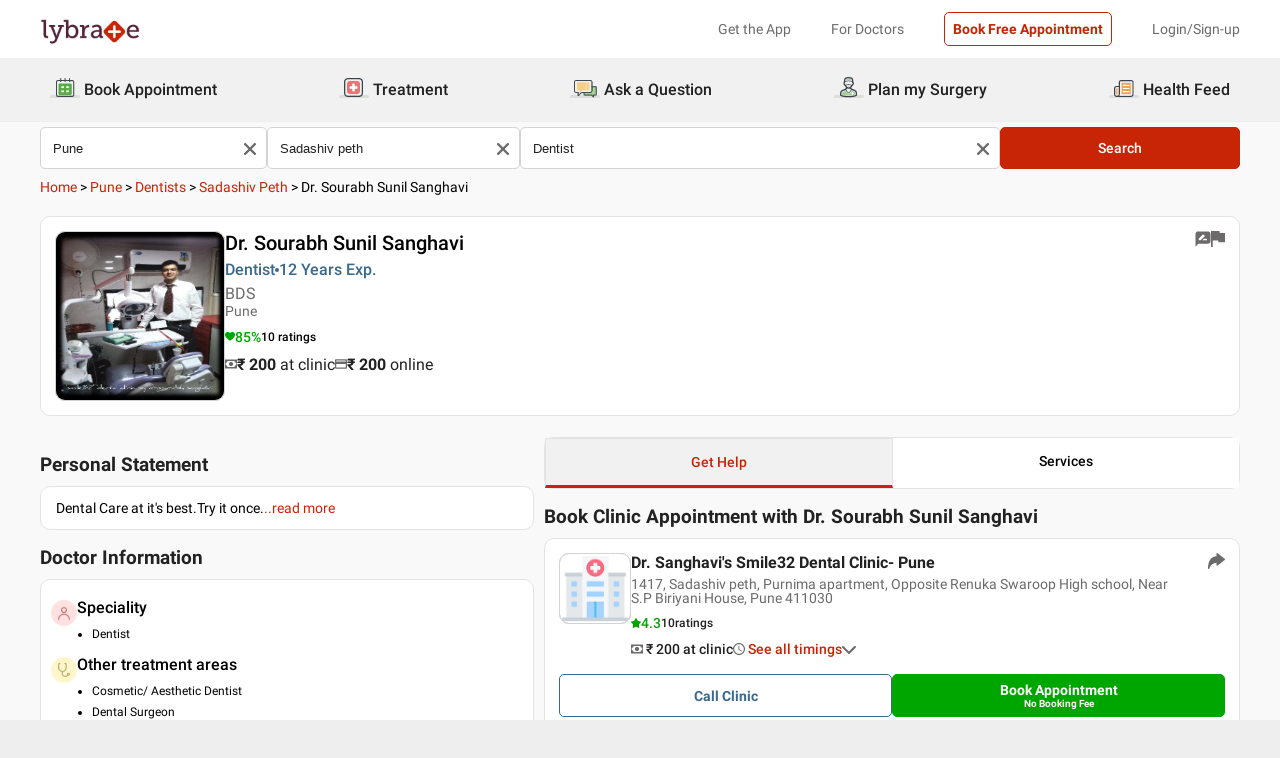

--- FILE ---
content_type: text/html; charset=utf-8
request_url: https://www.lybrate.com/pune/doctor/dr-sourabh-sunil-sanghavi-dentist?lpt=PS-PPV
body_size: 38214
content:
<!DOCTYPE html><html lang="en"><head><meta charSet="utf-8"/><meta name="viewport" content="width=device-width, initial-scale=1.0, maximum-scale=1.0,user-scalable=0"/><script type="application/ld+json">{"@context":"http://schema.org","@type":"Organization","name":"Lybrate ","logo":"https://www.lybrate.com/img/lybrate-logo-pure-white-small.png","telephone":"090  2905  9702","url":"https://www.lybrate.com/","email":"hello@lybrate.com","sameAs":["https://twitter.com/lybrate","https://www.instagram.com/lybrate/","https://www.facebook.com/lybrate","https://www.linkedin.com/company/lybrate"],"contactPoint":{"@type":"ContactPoint","telephone":"+91 90155 59900","contactType":"customer service"}}</script><script type="application/ld+json">{"@context":"https://schema.org","@type":"Physician","url":"https://www.lybrate.com/pune/doctor/dr-sourabh-sunil-sanghavi-dentist","image":"https://assets.lybrate.com/img/documents/doctor/dp/c0a3632edfffaa3f2a7f4a4f7f3fd273/Dentistry-SourabhSanghavi-Pune-703caa.jpg","name":"Dr. Sourabh Sunil Sanghavi","medicalSpecialty":"Dentist","currenciesAccepted":"INR","priceRange":"200 at Clinic and 200 Online","description":"Dental Care at it's best.Try it once.","address":{"@context":"https://schema.org","@type":"PostalAddress","streetaddress":"1417, Sadashiv peth, Purnima apartment, Opposite Renuka Swaroop High school, Near S.P Biriyani House, Pune 411030","addressLocality":"Sadashiv peth","addressRegion":"Pune","postalCode":"411030"},"geo":{"@context":"https://schema.org","@type":"GeoCoordinates","longitude":73.85061753460995,"latitude":18.5096260262851},"aggregateRating":{"@context":"https://schema.org","@type":"AggregateRating","bestRating":"100","ratingValue":85,"ratingCount":10},"makesOffer":{"@context":"https://schema.org","@type":"Offer","itemOffered":[{"@type":"Service","url":"https://www.lybrate.com/pune/doctors-for-root-canal-treatment","name":"Root Canal Treatment"},{"@type":"Service","url":"https://www.lybrate.com/pune/doctors-for-teeth-cleaning","name":"Teeth Cleaning Procedure"},{"@type":"Service","url":"https://www.lybrate.com/pune/doctors-for-teeth-whitening","name":"Teeth Whitening Procedure"},{"@type":"Service","url":"https://www.lybrate.com/pune/doctors-for-dental-fillings","name":"Dental Fillings"},{"@type":"Service","url":"https://www.lybrate.com/pune/doctors-for-chronic-skin-allergy","name":"Chronic Skin Allergy Treatment"},{"@type":"Service","url":"https://www.lybrate.com/pune/doctors-for-tooth-extraction","name":"Tooth Extraction Procedure"},{"@type":"Service","url":"https://www.lybrate.com/pune/doctors-for-dental-implants","name":"Dental Implants"},{"@type":"Service","url":"https://www.lybrate.com/pune/doctors-for-extractions","name":"Dental Extractions Procedure"},{"@type":"Service","url":"https://www.lybrate.com/pune/doctors-for-laser","name":"Laser Treatment"},{"@type":"Service","url":"https://www.lybrate.com/pune/doctors-for-skin-rash","name":"Skin Rash Treatment"},{"@type":"Service","url":"https://www.lybrate.com/pune/doctors-for-gap-closing","name":"Gap Closing (Dental) Treatment"},{"@type":"Service","url":"https://www.lybrate.com/pune/doctors-for-orthodontics","name":"Orthodontics Treatment"},{"@type":"Service","url":"https://www.lybrate.com/pune/doctors-for-artificial-teeth","name":"Artificial Teeth Treatment"},{"@type":"Service","url":"https://www.lybrate.com/pune/doctors-for-root-canal-treatment-rct","name":"Treatment of Root Canal Treatment (RCT)"},{"@type":"Service","url":"https://www.lybrate.com/pune/doctors-for-wisdom-tooth-removal","name":"Wisdom Tooth Removal Procedure"},{"@type":"Service","url":"https://www.lybrate.com/pune/doctors-for-dental-cleaning","name":"Teeth Scaling & Polishing"},{"@type":"Service","url":"https://www.lybrate.com/pune/doctors-for-braces-for-adults-and-teens","name":"Braces Treatment for Adults and Teens"},{"@type":"Service","url":"https://www.lybrate.com/pune/doctors-for-dental-check-ups","name":"Dental Check-Ups"},{"@type":"Service","url":"https://www.lybrate.com/pune/doctors-for-dental-extractions","name":"Tooth Extractions"},{"@type":"Service","url":"https://www.lybrate.com/pune/doctors-for-teeth-cleaning-scaling","name":"Teeth Cleaning (Scaling) Procedure"}]}}</script><script type="application/ld+json">{"@context":"https://schema.org","@type":"MedicalClinic","name":"Dr. Sanghavi's Smile32 Dental Clinic- Pune","url":"pune/clinic/dr-sanghavi-s-smile32-dental-clinic-pune-sadashiv-peth","mainEntityOfPage":"pune/clinic/dr-sanghavi-s-smile32-dental-clinic-pune-sadashiv-peth","hasMap":"https://maps.google.com/maps?q=18.5096260262851,73.85061753460995","currenciesAccepted":"INR","priceRange":200,"openingHours":"{\"MON-SAT\":[\"09:00 AM - 11:30 AM\"]}","address":{"@context":"https://schema.org","@type":"PostalAddress","streetAddress":"1417, Sadashiv peth, Purnima apartment, Opposite Renuka Swaroop High school, Near S.P Biriyani House, Pune 411030","addressRegion":"Pune","postalCode":"411030","addressCountry":{"@context":"https://schema.org","@type":"Country","name":"India"}},"geo":{"@context":"https://schema.org","@type":"GeoCoordinates","longitude":73.85061753460995,"latitude":18.5096260262851},"aggregateRating":{"@context":"https://schema.org","@type":"AggregateRating","bestRating":"5","ratingValue":4.3,"ratingCount":10}}</script><script type="application/ld+json">{"@context":"https://schema.org","@type":"MedicalClinic","name":"Dr Sanghavi's Smile 32 Dental Clinic","url":"pune/clinic/dr-sanghavi-s-smile-32-dental-clinic-pimpri","mainEntityOfPage":"pune/clinic/dr-sanghavi-s-smile-32-dental-clinic-pimpri","hasMap":"https://maps.google.com/maps?q=18.629248784035966,73.80880726048576","currenciesAccepted":"INR","priceRange":200,"openingHours":"{\"MON-SAT\":[\"04:00 PM - 08:00 PM\"]}","address":{"@context":"https://schema.org","@type":"PostalAddress","streetAddress":"Nehru Towers, next to suyash clinic, Nehru Nagar, Pimpri, Pune411018  ","addressRegion":"Pune","postalCode":"411018","addressCountry":{"@context":"https://schema.org","@type":"Country","name":"India"}},"geo":{"@context":"https://schema.org","@type":"GeoCoordinates","longitude":73.80880726048576,"latitude":18.629248784035966},"aggregateRating":{"@context":"https://schema.org","@type":"AggregateRating","bestRating":"5","ratingValue":4.3,"ratingCount":10}}</script><script type="application/ld+json">{"@context":"https://schema.org","@type":"BreadcrumbList","itemListElement":[{"@type":"ListItem","position":"1","name":"Home","item":{"@type":"Thing","@id":"/"}},{"@type":"ListItem","position":"2","name":"Pune","item":{"@type":"Thing","@id":"/pune"}},{"@type":"ListItem","position":"3","name":"Dentists","item":{"@type":"Thing","@id":"/pune/dentist"}},{"@type":"ListItem","position":"4","name":"Sadashiv peth","item":{"@type":"Thing","@id":"/pune/dentist/sadashiv-peth-pune"}},{"@type":"ListItem","position":"5","name":"Dr. Sourabh Sunil Sanghavi"}]}</script><script type="application/ld+json">{"@context":"https://schema.org","@type":"WebPage","name":"Dr. Sourabh Sunil Sanghavi","datePublished":"","url":"https://www.lybrate.com/pune/doctor/dr-sourabh-sunil-sanghavi-dentist"}</script><title>Dr. Sourabh Sunil Sanghavi - Book Appointment, Consult Online, View Fees, Contact Number, Feedbacks | Dentist in Pune</title><meta content="index, follow" name="robots"/><meta id="pageview" data-value="PPV"/><meta name="description" content="Dr. Sourabh Sunil Sanghavi is a Dentist in Sadashiv peth, Pune. Book Appointment, Consult Online, View Doctor Fees, Contact Number, User Reviews and Ratings for Dr. Sourabh Sunil Sanghavi | Lybrate"/><meta property="og:title" content="Dr. Sourabh Sunil Sanghavi - Book Appointment, Consult Online, View Fees, Contact Number, Feedbacks | Dentist in Pune"/><meta name="twitter:title" content="Dr. Sourabh Sunil Sanghavi - Book Appointment, Consult Online, View Fees, Contact Number, Feedbacks | Dentist in Pune"/><meta property="og:type" content="article"/><meta name="twitter:card" content="summary_large_image"/><meta property="og:description" content="Dr. Sourabh Sunil Sanghavi is a Dentist in Sadashiv peth, Pune. Book Appointment, Consult Online, View Doctor Fees, Contact Number, User Reviews and Ratings for Dr. Sourabh Sunil Sanghavi | Lybrate"/><meta name="twitter:description" content="Dr. Sourabh Sunil Sanghavi is a Dentist in Sadashiv peth, Pune. Book Appointment, Consult Online, View Doctor Fees, Contact Number, User Reviews and Ratings for Dr. Sourabh Sunil Sanghavi | Lybrate"/><meta property="og:image" content="https://assets.lybrate.com/img/documents/doctor/dp/c0a3632edfffaa3f2a7f4a4f7f3fd273/Dentistry-SourabhSanghavi-Pune-703caa.jpg"/><meta name="twitter:image" content="https://assets.lybrate.com/img/documents/doctor/dp/c0a3632edfffaa3f2a7f4a4f7f3fd273/Dentistry-SourabhSanghavi-Pune-703caa.jpg"/><meta property="og:url" content="https://www.lybrate.com/pune/doctor/dr-sourabh-sunil-sanghavi-dentist"/><meta property="og:site_name" content="Lybrate"/><meta name="twitter:site" content="@Lybrate"/><meta name="baseProfileUrl" href="https://www.lybrate.com/pune/doctor/dr-sourabh-sunil-sanghavi-dentist"/><link rel="amphtml" href="https://www.lybrate.com/amp/pune/doctor/dr-sourabh-sunil-sanghavi-dentist"/><link rel="canonical" href="https://www.lybrate.com/pune/doctor/dr-sourabh-sunil-sanghavi-dentist"/><link rel="preload" as="image" imageSrcSet="https://assets.lybrate.com/f_auto,c_limit,w_128,q_auto/imgs/product/logos/Lybrate-Logo.png 1x, https://assets.lybrate.com/f_auto,c_limit,w_256,q_auto/imgs/product/logos/Lybrate-Logo.png 2x"/><link rel="preload" as="image" imageSrcSet="https://assets.lybrate.com/f_auto,c_limit,w_256,q_auto/img/documents/doctor/dp/c0a3632edfffaa3f2a7f4a4f7f3fd273/Dentistry-SourabhSanghavi-Pune-703caa.jpg 1x, https://assets.lybrate.com/f_auto,c_limit,w_384,q_auto/img/documents/doctor/dp/c0a3632edfffaa3f2a7f4a4f7f3fd273/Dentistry-SourabhSanghavi-Pune-703caa.jpg 2x"/><meta name="next-head-count" content="28"/><link rel="icon" sizes="32x32" href="https://assets.lybrate.com/imgs/tic/icon/favicon.ico"/><link rel="preconnect" crossorigin="anonymous" href="https://assets.lybrate.com"/><link rel="preconnect" crossorigin="anonymous" href="https://nu.lybcdn.com"/><link rel="preconnect" crossorigin="anonymous" href="https://ssl.widgets.webengage.com"/><link rel="preconnect" crossorigin="anonymous" href="https://www.googletagmanager.com"/><link rel="preload" href="https://nu.lybcdn.com/_next/static/media/02205c9944024f15-s.p.woff2" as="font" type="font/woff2" crossorigin="anonymous" data-next-font="size-adjust"/><link rel="preload" href="https://nu.lybcdn.com/_next/static/media/7d8c9b0ca4a64a5a-s.p.woff2" as="font" type="font/woff2" crossorigin="anonymous" data-next-font="size-adjust"/><link rel="preload" href="https://nu.lybcdn.com/_next/static/media/934c4b7cb736f2a3-s.p.woff2" as="font" type="font/woff2" crossorigin="anonymous" data-next-font="size-adjust"/><link rel="preload" href="https://nu.lybcdn.com/_next/static/media/627622453ef56b0d-s.p.woff2" as="font" type="font/woff2" crossorigin="anonymous" data-next-font="size-adjust"/><link rel="preload" href="https://nu.lybcdn.com/_next/static/media/0e4fe491bf84089c-s.p.woff2" as="font" type="font/woff2" crossorigin="anonymous" data-next-font="size-adjust"/><link rel="preload" href="https://nu.lybcdn.com/_next/static/media/8db47a8bf03b7d2f-s.p.woff2" as="font" type="font/woff2" crossorigin="anonymous" data-next-font="size-adjust"/><link rel="preload" href="https://nu.lybcdn.com/_next/static/css/8e401567be5d0bba.css" as="style"/><link rel="stylesheet" href="https://nu.lybcdn.com/_next/static/css/8e401567be5d0bba.css" data-n-g=""/><link rel="preload" href="https://nu.lybcdn.com/_next/static/css/75e7ff9582ccfb16.css" as="style"/><link rel="stylesheet" href="https://nu.lybcdn.com/_next/static/css/75e7ff9582ccfb16.css" data-n-p=""/><link rel="preload" href="https://nu.lybcdn.com/_next/static/css/8cd4fe74c4bca7bd.css" as="style"/><link rel="stylesheet" href="https://nu.lybcdn.com/_next/static/css/8cd4fe74c4bca7bd.css" data-n-p=""/><link rel="preload" href="https://nu.lybcdn.com/_next/static/css/d54b72bfff2aaea5.css" as="style"/><link rel="stylesheet" href="https://nu.lybcdn.com/_next/static/css/d54b72bfff2aaea5.css" data-n-p=""/><noscript data-n-css=""></noscript><script defer="" nomodule="" src="https://nu.lybcdn.com/_next/static/chunks/polyfills-c67a75d1b6f99dc8.js"></script><script src="https://nu.lybcdn.com/_next/static/chunks/webpack-5a6ab96978f55368.js" defer=""></script><script src="https://nu.lybcdn.com/_next/static/chunks/framework-14c8c3b37f6d2684.js" defer=""></script><script src="https://nu.lybcdn.com/_next/static/chunks/main-ab475e999951148f.js" defer=""></script><script src="https://nu.lybcdn.com/_next/static/chunks/pages/_app-2e0177eb4d62f08d.js" defer=""></script><script src="https://nu.lybcdn.com/_next/static/chunks/5675-d2ff674390434ad8.js" defer=""></script><script src="https://nu.lybcdn.com/_next/static/chunks/1410-e64dd700731d0da3.js" defer=""></script><script src="https://nu.lybcdn.com/_next/static/chunks/9715-744aee12ba1d4943.js" defer=""></script><script src="https://nu.lybcdn.com/_next/static/chunks/6149-f422368d934914bf.js" defer=""></script><script src="https://nu.lybcdn.com/_next/static/chunks/9775-e9af23c4775d980c.js" defer=""></script><script src="https://nu.lybcdn.com/_next/static/chunks/2042-2501a3a0ba17a69f.js" defer=""></script><script src="https://nu.lybcdn.com/_next/static/chunks/533-20a77eb455085a28.js" defer=""></script><script src="https://nu.lybcdn.com/_next/static/chunks/9162-f9da319e6b4ffdae.js" defer=""></script><script src="https://nu.lybcdn.com/_next/static/chunks/5662-297f139170b7bb48.js" defer=""></script><script src="https://nu.lybcdn.com/_next/static/chunks/4640-a035cccc5d295e4c.js" defer=""></script><script src="https://nu.lybcdn.com/_next/static/chunks/5897-d62d7d9daa27b476.js" defer=""></script><script src="https://nu.lybcdn.com/_next/static/chunks/958-776e59988355e330.js" defer=""></script><script src="https://nu.lybcdn.com/_next/static/chunks/pages/%5BprimaryIndex%5D/doctor/%5BdoctorName%5D-8c402b1cd32aea36.js" defer=""></script><script src="https://nu.lybcdn.com/_next/static/1766049785324/_buildManifest.js" defer=""></script><script src="https://nu.lybcdn.com/_next/static/1766049785324/_ssgManifest.js" defer=""></script></head><body><div id="fontadd"></div><div id="portal"></div><div id="__next"><noscript><iframe src="https://www.googletagmanager.com/ns.html?id=GTM-KXVNPWN" height="0" width="0" style="display:none;visibility:hidden"></iframe></noscript><main class="__className_451117"><div><div style="margin-bottom:10px"><div class="headerLoggedOut_mainContainer__N812g"><div class="container"><div class="row gap-1"><div class="col-48-xs col-48-sm col-48-lg col-48-xl"><header class="headerLoggedOut_headerTopContainer__UwHuU"><div class="headerLoggedOut_lybLogo__Ikvvp"><span style="box-sizing:border-box;display:inline-block;overflow:hidden;width:initial;height:initial;background:none;opacity:1;border:0;margin:0;padding:0;position:relative;max-width:100%"><span style="box-sizing:border-box;display:block;width:initial;height:initial;background:none;opacity:1;border:0;margin:0;padding:0;max-width:100%"><img style="display:block;max-width:100%;width:initial;height:initial;background:none;opacity:1;border:0;margin:0;padding:0" alt="" aria-hidden="true" src="data:image/svg+xml,%3csvg%20xmlns=%27http://www.w3.org/2000/svg%27%20version=%271.1%27%20width=%27100%27%20height=%2730%27/%3e"/></span><img alt="Lybrate Logo" srcSet="https://assets.lybrate.com/f_auto,c_limit,w_128,q_auto/imgs/product/logos/Lybrate-Logo.png 1x, https://assets.lybrate.com/f_auto,c_limit,w_256,q_auto/imgs/product/logos/Lybrate-Logo.png 2x" src="https://assets.lybrate.com/f_auto,c_limit,w_256,q_auto/imgs/product/logos/Lybrate-Logo.png" decoding="async" data-nimg="intrinsic" style="position:absolute;top:0;left:0;bottom:0;right:0;box-sizing:border-box;padding:0;border:none;margin:auto;display:block;width:0;height:0;min-width:100%;max-width:100%;min-height:100%;max-height:100%;object-fit:cover"/></span></div><div class="headerLoggedOut_rightSection__JqqQn"><div class="headerLoggedOut_headText__Y_Qpx">Get the App</div><div class="headerLoggedOut_headText__Y_Qpx" href="https://doctor.lybrate.com/">For Doctors</div><div class="headerLoggedOut_headText__Y_Qpx"><button type="button" class="button_btn-red__o0Vg_" style="width:100%;height:auto;padding:0.5rem" id=":R5pba6:">Book Free Appointment</button></div><div class="headerLoggedOut_headText__Y_Qpx">Login/Sign-up</div></div></header></div></div></div></div><header class="headerBottom_mainContainer__L3xo8"><div class="container"><div class="row gap-1"><div class="col-48-xs col-48-sm col-48-lg col-48-xl"><div class="headerBottom_headerContainer__wahuS"><div class="headerBottom_headWrapper__ggsM1"><div><svg xmlns="http://www.w3.org/2000/svg" width="30" height="30" viewBox="0 0 30 30" fill="none"><rect y="22" width="30" height="3" rx="1.5" fill="#DDDDDC"></rect><path d="M20.6961 10.5392H9.48669C8.95268 10.5392 8.51978 10.9721 8.51978 11.5061V20.9474C8.51978 21.4814 8.95268 21.9143 9.48669 21.9143H20.6961C21.2301 21.9143 21.663 21.4814 21.663 20.9474V11.5061C21.663 10.9721 21.2301 10.5392 20.6961 10.5392Z" fill="#59AB46"></path><path d="M22.3768 23.9171H7.80391C7.34598 23.9171 6.9068 23.7352 6.58299 23.4114C6.25918 23.0875 6.07727 22.6484 6.07727 22.1904V8.82622C6.07727 8.36829 6.25918 7.92911 6.58299 7.6053C6.9068 7.2815 7.34598 7.09958 7.80391 7.09958H22.3768C22.6035 7.09958 22.828 7.14424 23.0375 7.23102C23.247 7.31779 23.4374 7.44497 23.5977 7.6053C23.758 7.76564 23.8852 7.95599 23.972 8.16547C24.0587 8.37496 24.1034 8.59948 24.1034 8.82622V22.1973C24.1016 22.6541 23.9189 23.0915 23.5953 23.4138C23.2716 23.7361 22.8335 23.9171 22.3768 23.9171ZM7.80391 8.03197C7.59382 8.03377 7.39284 8.11804 7.24428 8.2666C7.09572 8.41516 7.01146 8.61613 7.00966 8.82622V22.1973C7.01146 22.4074 7.09572 22.6084 7.24428 22.757C7.39284 22.9055 7.59382 22.9898 7.80391 22.9916H22.3768C22.4811 22.9916 22.5844 22.971 22.6807 22.9311C22.7771 22.8912 22.8646 22.8327 22.9384 22.759C23.0121 22.6852 23.0706 22.5976 23.1106 22.5013C23.1505 22.4049 23.171 22.3017 23.171 22.1973V8.82622C23.171 8.61557 23.0873 8.41355 22.9384 8.2646C22.7894 8.11565 22.5874 8.03197 22.3768 8.03197H7.80391Z" fill="#434A54"></path><path d="M22.3755 24H7.80261C7.32453 24 6.86603 23.8101 6.52797 23.4721C6.18992 23.134 6 22.6755 6 22.1974V8.82629C6 8.3482 6.18992 7.8897 6.52797 7.55164C6.86603 7.21359 7.32453 7.02368 7.80261 7.02368H22.3755C22.8542 7.02368 23.3134 7.21336 23.6526 7.55122C23.9917 7.88908 24.1832 8.34757 24.185 8.82629V22.1974C24.1832 22.6761 23.9917 23.1346 23.6526 23.4725C23.3134 23.8103 22.8542 24 22.3755 24ZM7.80261 7.17563C7.36603 7.17745 6.94795 7.35216 6.63988 7.66152C6.33181 7.97088 6.15885 8.3897 6.15885 8.82629V22.1974C6.15885 22.634 6.33181 23.0528 6.63988 23.3622C6.94795 23.6715 7.36603 23.8462 7.80261 23.8481H22.3755C22.8133 23.8481 23.2331 23.6742 23.5427 23.3646C23.8522 23.055 24.0261 22.6352 24.0261 22.1974V8.82629C24.0261 8.3885 23.8522 7.96866 23.5427 7.6591C23.2331 7.34953 22.8133 7.17563 22.3755 7.17563H7.80261ZM22.3755 23.0607H7.80261C7.68775 23.0607 7.57402 23.038 7.46799 22.9938C7.36195 22.9497 7.26572 22.8849 7.18482 22.8034C7.10392 22.7219 7.03996 22.6251 6.99663 22.5187C6.95331 22.4124 6.93147 22.2984 6.93239 22.1836V8.82629C6.93147 8.71143 6.95331 8.59752 6.99663 8.49114C7.03996 8.38476 7.10392 8.28801 7.18482 8.20647C7.26572 8.12493 7.36195 8.06022 7.46799 8.01606C7.57402 7.97189 7.68775 7.94916 7.80261 7.94916H22.3755C22.4918 7.94733 22.6074 7.96867 22.7154 8.01193C22.8234 8.05519 22.9217 8.1195 23.0046 8.20114C23.0876 8.28277 23.1534 8.38008 23.1984 8.48741C23.2433 8.59474 23.2664 8.70993 23.2664 8.82629V22.1974C23.2664 22.3138 23.2433 22.429 23.1984 22.5363C23.1534 22.6436 23.0876 22.7409 23.0046 22.8226C22.9217 22.9042 22.8234 22.9685 22.7154 23.0118C22.6074 23.055 22.4918 23.0764 22.3755 23.0745V23.0607ZM7.80261 8.09419C7.61944 8.09419 7.44377 8.16697 7.31425 8.29649C7.18472 8.42601 7.11196 8.60167 7.11196 8.78485V22.156C7.11196 22.3391 7.18472 22.5148 7.31425 22.6443C7.44377 22.7739 7.61944 22.8466 7.80261 22.8466H22.3755C22.5586 22.8466 22.7343 22.7739 22.8638 22.6443C22.9934 22.5148 23.0661 22.3391 23.0661 22.156V8.82629C23.0661 8.64311 22.9934 8.46745 22.8638 8.33793C22.7343 8.2084 22.5586 8.13563 22.3755 8.13563L7.80261 8.09419Z" fill="#444A54"></path><path d="M15.0886 9.01275C14.9659 9.01275 14.8482 8.96399 14.7614 8.87721C14.6746 8.79043 14.6259 8.67273 14.6259 8.55001V5.54564C14.6259 5.42292 14.6746 5.30522 14.7614 5.21844C14.8482 5.13166 14.9659 5.08292 15.0886 5.08292C15.212 5.0829 15.3304 5.13143 15.4183 5.21802C15.5061 5.30461 15.5564 5.42229 15.5582 5.54564V8.55001C15.5564 8.67336 15.5061 8.79106 15.4183 8.87765C15.3304 8.96424 15.212 9.01277 15.0886 9.01275Z" fill="#434A54"></path><path d="M15.0885 9.09561C14.9443 9.09382 14.8066 9.03576 14.7046 8.93382C14.6027 8.83189 14.5446 8.69414 14.5428 8.54999V5.54562C14.5428 5.40092 14.6003 5.26215 14.7027 5.15983C14.805 5.0575 14.9438 5 15.0885 5C15.2332 5 15.372 5.0575 15.4743 5.15983C15.5766 5.26215 15.6341 5.40092 15.6341 5.54562V8.54999C15.6341 8.62164 15.62 8.69258 15.5925 8.75878C15.5651 8.82497 15.5249 8.88514 15.4743 8.9358C15.4236 8.98647 15.3635 9.02665 15.2973 9.05407C15.2311 9.08149 15.1601 9.09561 15.0885 9.09561ZM15.0885 5.15886C14.9859 5.15886 14.8875 5.19962 14.815 5.27215C14.7424 5.34468 14.7017 5.44305 14.7017 5.54562V8.54999C14.7017 8.65256 14.7424 8.75093 14.815 8.82346C14.8875 8.896 14.9859 8.93675 15.0885 8.93675C15.191 8.93675 15.2894 8.896 15.3619 8.82346C15.4345 8.75093 15.4752 8.65256 15.4752 8.54999V5.54562C15.4752 5.49483 15.4652 5.44455 15.4458 5.39762C15.4264 5.3507 15.3979 5.30806 15.3619 5.27215C15.326 5.23623 15.2834 5.20774 15.2365 5.1883C15.1896 5.16887 15.1393 5.15886 15.0885 5.15886Z" fill="#444A54"></path><path d="M10.6051 9.01275C10.4823 9.01275 10.3646 8.96399 10.2779 8.87721C10.1911 8.79043 10.1423 8.67273 10.1423 8.55001V5.54564C10.1423 5.42292 10.1911 5.30522 10.2779 5.21844C10.3646 5.13166 10.4823 5.08292 10.6051 5.08292C10.7278 5.08292 10.8455 5.13166 10.9323 5.21844C11.0191 5.30522 11.0678 5.42292 11.0678 5.54564V8.55001C11.0678 8.67273 11.0191 8.79043 10.9323 8.87721C10.8455 8.96399 10.7278 9.01275 10.6051 9.01275Z" fill="#434A54"></path><path d="M10.6054 9.09561C10.5338 9.09561 10.4628 9.08149 10.3966 9.05407C10.3304 9.02665 10.2703 8.98647 10.2196 8.9358C10.169 8.88514 10.1288 8.82497 10.1013 8.75878C10.0739 8.69258 10.0598 8.62164 10.0598 8.54999V5.54562C10.0598 5.40092 10.1173 5.26215 10.2196 5.15983C10.322 5.0575 10.4607 5 10.6054 5C10.7501 5 10.8889 5.0575 10.9912 5.15983C11.0936 5.26215 11.1511 5.40092 11.1511 5.54562V8.54999C11.1493 8.69414 11.0912 8.83189 10.9893 8.93382C10.8873 9.03576 10.7496 9.09382 10.6054 9.09561ZM10.6054 5.15886C10.5029 5.15886 10.4045 5.19962 10.3319 5.27215C10.2594 5.34468 10.2187 5.44305 10.2187 5.54562V8.54999C10.2187 8.65256 10.2594 8.75093 10.3319 8.82346C10.4045 8.896 10.5029 8.93675 10.6054 8.93675C10.708 8.93675 10.8064 8.896 10.8789 8.82346C10.9515 8.75093 10.9922 8.65256 10.9922 8.54999V5.54562C10.9922 5.44305 10.9515 5.34468 10.8789 5.27215C10.8064 5.19962 10.708 5.15886 10.6054 5.15886Z" fill="#444A54"></path><path d="M19.5711 9.01269C19.4484 9.01269 19.3307 8.96392 19.2439 8.87714C19.1571 8.79036 19.1084 8.67267 19.1084 8.54994V5.54558C19.1223 5.43171 19.1774 5.32686 19.2632 5.25081C19.3491 5.17477 19.4599 5.13278 19.5746 5.13278C19.6893 5.13278 19.8001 5.17477 19.8859 5.25081C19.9718 5.32686 20.0269 5.43171 20.0408 5.54558V8.54994C20.0408 8.61129 20.0286 8.67204 20.0049 8.72863C19.9812 8.78523 19.9465 8.83655 19.9028 8.87961C19.8591 8.92267 19.8073 8.95661 19.7503 8.97945C19.6934 9.0023 19.6325 9.01361 19.5711 9.01269Z" fill="#434A54"></path><path d="M19.572 9.09561C19.4278 9.09382 19.2901 9.03576 19.1882 8.93382C19.0862 8.83189 19.0282 8.69414 19.0264 8.54999V5.54562C19.0264 5.47397 19.0405 5.40303 19.0679 5.33683C19.0953 5.27064 19.1355 5.21049 19.1862 5.15983C19.2368 5.10916 19.297 5.06896 19.3632 5.04154C19.4294 5.01412 19.5003 5 19.572 5C19.6436 5 19.7146 5.01412 19.7808 5.04154C19.847 5.06896 19.9071 5.10916 19.9578 5.15983C20.0085 5.21049 20.0487 5.27064 20.0761 5.33683C20.1035 5.40303 20.1176 5.47397 20.1176 5.54562V8.54999C20.1176 8.62164 20.1035 8.69258 20.0761 8.75878C20.0487 8.82497 20.0085 8.88514 19.9578 8.9358C19.9071 8.98647 19.847 9.02665 19.7808 9.05407C19.7146 9.08149 19.6436 9.09561 19.572 9.09561ZM19.572 5.15886C19.47 5.16063 19.3726 5.20196 19.3005 5.27411C19.2283 5.34626 19.187 5.4436 19.1852 5.54562V8.54999C19.187 8.65201 19.2283 8.74935 19.3005 8.8215C19.3726 8.89365 19.47 8.93498 19.572 8.93675C19.6746 8.93675 19.7729 8.896 19.8455 8.82346C19.918 8.75093 19.9588 8.65256 19.9588 8.54999V5.54562C19.9588 5.44305 19.918 5.34468 19.8455 5.27215C19.7729 5.19962 19.6746 5.15886 19.572 5.15886Z" fill="#444A54"></path><path d="M13.9429 13.2121H11.3391V15.0768H13.9429V13.2121Z" fill="white"></path><path d="M18.8465 13.2121H16.2427V15.0768H18.8465V13.2121Z" fill="white"></path><path d="M13.9429 17.3766H11.3391V19.2413H13.9429V17.3766Z" fill="white"></path><path d="M18.8465 17.3766H16.2427V19.2413H18.8465V17.3766Z" fill="white"></path></svg></div><div class="headerBottom_headText__ik0EW">Book Appointment</div></div><div class="headerBottom_headWrapper__ggsM1"><div><svg xmlns="http://www.w3.org/2000/svg" width="30" height="30" viewBox="0 0 30 30" fill="none"><rect y="22" width="30" height="3" rx="1.5" fill="#DDDDDC"></rect><path d="M18.4476 8.08612H10.5644C9.19248 8.08612 8.08032 9.19829 8.08032 10.5702V18.4534C8.08032 19.8254 9.19248 20.9375 10.5644 20.9375H18.4476C19.8196 20.9375 20.9317 19.8254 20.9317 18.4534V10.5702C20.9317 9.19829 19.8196 8.08612 18.4476 8.08612Z" fill="#E87474"></path><path d="M18.4724 15.1076C18.4725 15.1935 18.4551 15.2786 18.4213 15.3576C18.3875 15.4367 18.3379 15.508 18.2757 15.5673C18.2134 15.6265 18.1398 15.6725 18.0592 15.7025C17.9786 15.7324 17.8928 15.7456 17.807 15.7413H15.7601V17.7881C15.7636 17.9614 15.6993 18.1292 15.581 18.2559C15.4626 18.3825 15.2995 18.458 15.1264 18.4662H13.9351C13.763 18.458 13.6009 18.3834 13.4827 18.2582C13.3645 18.1329 13.2995 17.9667 13.3014 17.7945V15.754H11.2545C11.1666 15.754 11.0796 15.7365 10.9984 15.7027C10.9173 15.6689 10.8436 15.6193 10.7818 15.5568C10.7199 15.4944 10.671 15.4203 10.638 15.3388C10.6049 15.2573 10.5883 15.1702 10.5891 15.0822V13.9162C10.589 13.8303 10.6064 13.7452 10.6402 13.6662C10.674 13.5872 10.7236 13.5158 10.7858 13.4565C10.8481 13.3973 10.9217 13.3513 11.0023 13.3214C11.0828 13.2915 11.1687 13.2782 11.2545 13.2825H13.3014V11.2357C13.2971 11.1483 13.3101 11.0609 13.3397 10.9785C13.3692 10.8962 13.4148 10.8204 13.4736 10.7557C13.5325 10.6909 13.6035 10.6384 13.6827 10.6012C13.7619 10.5639 13.8476 10.5427 13.9351 10.5386H15.1391C15.2251 10.5385 15.3101 10.5559 15.3892 10.5897C15.4682 10.6235 15.5395 10.673 15.5988 10.7353C15.6581 10.7975 15.7041 10.8712 15.734 10.9517C15.7639 11.0323 15.7771 11.1182 15.7728 11.204V13.2508H17.8196C17.9056 13.2507 17.9907 13.2681 18.0697 13.3019C18.1487 13.3357 18.22 13.3853 18.2793 13.4475C18.3386 13.5098 18.3846 13.5834 18.4145 13.664C18.4444 13.7446 18.4576 13.8304 18.4533 13.9162L18.4724 15.1076Z" fill="white"></path><path d="M22.883 6.15334C22.5234 5.78912 22.0952 5.49969 21.6232 5.30175C21.1511 5.1038 20.6446 5.00124 20.1328 5H8.89093C7.8595 5.00168 6.87079 5.41216 6.14146 6.14148C5.41214 6.87081 5.00168 7.8595 5 8.89093V20.1391C5.00168 21.1705 5.41214 22.1592 6.14146 22.8885C6.87079 23.6179 7.8595 24.0283 8.89093 24.03H20.1201C21.152 24.03 22.1417 23.6201 22.8714 22.8904C23.6011 22.1607 24.011 21.171 24.011 20.1391V8.90994C24.0153 8.39859 23.9178 7.89149 23.7242 7.41822C23.5305 6.94495 23.2446 6.51497 22.883 6.15334ZM22.7436 20.1391C22.7419 20.8344 22.465 21.5007 21.9733 21.9923C21.4817 22.484 20.8154 22.7609 20.1201 22.7626H8.89093C8.19564 22.7609 7.52931 22.484 7.03767 21.9923C6.54603 21.5007 6.26907 20.8344 6.2674 20.1391V8.89093C6.26907 8.19564 6.54603 7.52929 7.03767 7.03765C7.52931 6.54601 8.19564 6.26907 8.89093 6.2674H20.1201C20.8154 6.27364 21.4803 6.5537 21.9705 7.04686C22.2139 7.29187 22.4064 7.58262 22.5369 7.90237C22.6674 8.22213 22.7333 8.56458 22.7309 8.90994L22.7436 20.1391Z" fill="#3C434C"></path></svg></div><div class="headerBottom_headText__ik0EW">Treatment</div><div class="headerBottom_dropdownMenu__6M8Go"><ul class="dropdownmenu_menu__Bw6Py dropdownmenu_hidden__SgpU2"><li class="dropdownmenu_menu-item__nFBgi"><a href="/proctologist" class="dropdownmenu_menu-wrapper__cyQeW">Proctology</a><ul class="dropdownmenu_sub-menu__1E4TI" style="top:0"><li class="dropdownmenu_sub-menu-item__hcOk1"><a href="/doctors-for-piles-treatment">Piles Treatment</a></li><li class="dropdownmenu_sub-menu-item__hcOk1"><a href="/fistula">Fistula Treatment</a></li><li class="dropdownmenu_sub-menu-item__hcOk1"><a href="/treatment-for-fissure">Fissure Treatment</a></li><li class="dropdownmenu_sub-menu-item__hcOk1"><a href="/treatment-for-pilonidal-sinus">Pilonidal Sinus Treatment</a></li><li class="dropdownmenu_sub-menu-item__hcOk1"><a href="/rectal-prolapse">Rectal Prolapse</a></li></ul></li><li class="dropdownmenu_menu-item__nFBgi"><a href="/doctors-for-laparoscopic-surgeon" class="dropdownmenu_menu-wrapper__cyQeW">Laparoscopy</a><ul class="dropdownmenu_sub-menu__1E4TI" style="top:0"><li class="dropdownmenu_sub-menu-item__hcOk1"><a href="/treatment-for-hernia">Hernia Treatment</a></li><li class="dropdownmenu_sub-menu-item__hcOk1"><a href="/treatment-for-gallstones">Gallstones Treatment</a></li><li class="dropdownmenu_sub-menu-item__hcOk1"><a href="/treatment-for-appendicitis">Appendicitis</a></li><li class="dropdownmenu_sub-menu-item__hcOk1"><a href="/inguinal-hernia-surgery">Inguinal Hernia Treatment</a></li><li class="dropdownmenu_sub-menu-item__hcOk1"><a href="/umbilical-hernia-surgery">Umbilical Hernia Treatment</a></li></ul></li><li class="dropdownmenu_menu-item__nFBgi"><a href="/gynaecologist" class="dropdownmenu_menu-wrapper__cyQeW">Gynaecology</a><ul class="dropdownmenu_sub-menu__1E4TI" style="top:0"><li class="dropdownmenu_sub-menu-item__hcOk1"><a href="/doctors-for-abortion">Surgical Abortion</a></li><li class="dropdownmenu_sub-menu-item__hcOk1"><a href="/treatment-for-medical-termination-of-pregnancy">MTP</a></li><li class="dropdownmenu_sub-menu-item__hcOk1"><a href="/treatment-for-ectopic-pregnancy">Ectopic Pregnancy Treatment</a></li><li class="dropdownmenu_sub-menu-item__hcOk1"><a href="/treatment-for-molar-pregnancy">Molar Pregnancy Treatment</a></li><li class="dropdownmenu_sub-menu-item__hcOk1"><a href="/treatment-for-ovarian-cysts">Ovarian Cyst</a></li><li class="dropdownmenu_sub-menu-item__hcOk1"><a href="/treatment-for-miscarriage">Miscarriage Treatment</a></li><li class="dropdownmenu_sub-menu-item__hcOk1"><a href="/treatment-for-bartholin-cyst">Bartholin Cyst Treatment</a></li><li class="dropdownmenu_sub-menu-item__hcOk1"><a href="/treatment-for-endometriosis">Endometriosis Treatment</a></li><li class="dropdownmenu_sub-menu-item__hcOk1"><a href="/treatment-for-adenomyosis">Adenomyosis Treatment</a></li><li class="dropdownmenu_sub-menu-item__hcOk1"><a href="/treatment-for-pcos">PCOS-PCOD Treatment</a></li><li class="dropdownmenu_sub-menu-item__hcOk1"><a href="/pregnancy-care">Pregnancy Care Treatment</a></li><li class="dropdownmenu_sub-menu-item__hcOk1"><a href="/treatment-for-laser-vaginal-tightening">Laser Vaginal Tightening</a></li><li class="dropdownmenu_sub-menu-item__hcOk1"><a href="/treatment-for-hymenoplasty">Hymenoplasty</a></li><li class="dropdownmenu_sub-menu-item__hcOk1"><a href="/treatment-for-vaginoplasty">Vaginoplasty</a></li><li class="dropdownmenu_sub-menu-item__hcOk1"><a href="/treatment-for-labiaplasty">Labiaplasty</a></li><li class="dropdownmenu_sub-menu-item__hcOk1"><a href="/treatment-for-genital-warts">Vaginal Wart Removal</a></li></ul></li><li class="dropdownmenu_menu-item__nFBgi"><a href="/ear-nose-throat-ent-specialist" class="dropdownmenu_menu-wrapper__cyQeW">ENT</a><ul class="dropdownmenu_sub-menu__1E4TI" style="top:0"><li class="dropdownmenu_sub-menu-item__hcOk1"><a href="/treatment-for-tympanoplasty">Tympanoplasty</a></li><li class="dropdownmenu_sub-menu-item__hcOk1"><a href="/adenoidectomy">Adenoidectomy</a></li><li class="dropdownmenu_sub-menu-item__hcOk1"><a href="/treatment-of-sinus">Sinus Treatment</a></li><li class="dropdownmenu_sub-menu-item__hcOk1"><a href="/doctors-for-septoplasty">Septoplasty</a></li><li class="dropdownmenu_sub-menu-item__hcOk1"><a href="/mastoidectomy">Mastoidectomy</a></li><li class="dropdownmenu_sub-menu-item__hcOk1"><a href="/doctors-for-functional-endoscopic-sinus-surgery">FESS Surgery</a></li><li class="dropdownmenu_sub-menu-item__hcOk1"><a href="/treatment-for-thyroidectomy">Thyroidectomy</a></li><li class="dropdownmenu_sub-menu-item__hcOk1"><a href="/doctors-for-tonsillectomy">Tonsillectomy</a></li><li class="dropdownmenu_sub-menu-item__hcOk1"><a href="/doctors-for-septoplasty">Stapedectomy</a></li><li class="dropdownmenu_sub-menu-item__hcOk1"><a href="/myringotomy">Myringotomy</a></li><li class="dropdownmenu_sub-menu-item__hcOk1"><a href="/throat-surgery">Throat Surgery</a></li><li class="dropdownmenu_sub-menu-item__hcOk1"><a href="/doctors-for-ear-surgery">Ear Surgery</a></li><li class="dropdownmenu_sub-menu-item__hcOk1"><a href="/treatment-for-vocal-cord-polyps">Vocal Cord Polyps</a></li><li class="dropdownmenu_sub-menu-item__hcOk1"><a href="/treatment-for-nasal-polyp">Nasal Polyps</a></li><li class="dropdownmenu_sub-menu-item__hcOk1"><a href="/doctors-for-turbinate-reduction">Turbinate Reduction</a></li></ul></li><li class="dropdownmenu_menu-item__nFBgi"><a href="/urologist" class="dropdownmenu_menu-wrapper__cyQeW">Urology</a><ul class="dropdownmenu_sub-menu__1E4TI" style="top:0"><li class="dropdownmenu_sub-menu-item__hcOk1"><a href="/treatment-for-circumcision">Circumcision</a></li><li class="dropdownmenu_sub-menu-item__hcOk1"><a href="/treatment-for-stapler-circumcision">Stapler Circumcision</a></li><li class="dropdownmenu_sub-menu-item__hcOk1"><a href="/doctors-for-kidney-stones-treatment">Kidney Stones Treatment</a></li><li class="dropdownmenu_sub-menu-item__hcOk1"><a href="/doctors-for-hydrocele-treatment-surgical">Hydrocele</a></li><li class="dropdownmenu_sub-menu-item__hcOk1"><a href="/doctors-for-extracorporeal-shockwave-lithotripsy-eswl">ESWL</a></li><li class="dropdownmenu_sub-menu-item__hcOk1"><a href="/rirs">RIRS</a></li><li class="dropdownmenu_sub-menu-item__hcOk1"><a href="/doctors-for-percutaneous-nephrolithotomy">PCNL</a></li><li class="dropdownmenu_sub-menu-item__hcOk1"><a href="/ursl">URSL</a></li><li class="dropdownmenu_sub-menu-item__hcOk1"><a href="/treatment-for-enlarged-prostate">Enlarged Prostate</a></li><li class="dropdownmenu_sub-menu-item__hcOk1"><a href="/frenuloplasty">Frenuloplasty Surgery</a></li><li class="dropdownmenu_sub-menu-item__hcOk1"><a href="/balanitis">Balanitis</a></li><li class="dropdownmenu_sub-menu-item__hcOk1"><a href="/treatment-for-balanoposthitis">Balanoposthitis</a></li><li class="dropdownmenu_sub-menu-item__hcOk1"><a href="/paraphimosis-">Paraphimosis</a></li><li class="dropdownmenu_sub-menu-item__hcOk1"><a href="/treatment-for-foreskin-infection">Foreskin Infection</a></li><li class="dropdownmenu_sub-menu-item__hcOk1"><a href="/prostatectomy">Prostatectomy</a></li><li class="dropdownmenu_sub-menu-item__hcOk1"><a href="/treatment-for-tight-foreskin">Tight Foreskin</a></li><li class="dropdownmenu_sub-menu-item__hcOk1"><a href="/treatment-for-phimosis">Phimosis</a></li></ul></li><li class="dropdownmenu_menu-item__nFBgi"><a href="/cosmetic-plastic-surgeon" class="dropdownmenu_menu-wrapper__cyQeW">Aesthetics</a><ul class="dropdownmenu_sub-menu__1E4TI" style="top:0"><li class="dropdownmenu_sub-menu-item__hcOk1"><a href="/treatment-for-gynecomastia">Gynecomastia</a></li><li class="dropdownmenu_sub-menu-item__hcOk1"><a href="/treatment-for-liposuction">Liposuction</a></li><li class="dropdownmenu_sub-menu-item__hcOk1"><a href="/hair-transplant">Hair Transplant</a></li><li class="dropdownmenu_sub-menu-item__hcOk1"><a href="/doctors-for-lipoma-surgery">Lipoma Surgery</a></li><li class="dropdownmenu_sub-menu-item__hcOk1"><a href="/doctors-for-breast-lift-surgery">Breast Lift Surgery</a></li><li class="dropdownmenu_sub-menu-item__hcOk1"><a href="/treatment-for-sebaceous-cyst">Sebaceous Cyst Surgery</a></li><li class="dropdownmenu_sub-menu-item__hcOk1"><a href="/treatment-for-rhinoplasty">Rhinoplasty</a></li><li class="dropdownmenu_sub-menu-item__hcOk1"><a href="/doctors-for-breast-augmentation">Breast Augmentation Surgery</a></li><li class="dropdownmenu_sub-menu-item__hcOk1"><a href="/axillary-breast">Axillary Breast</a></li><li class="dropdownmenu_sub-menu-item__hcOk1"><a href="/doctors-for-tummy-tuck-surgery">Tummy Tuck</a></li><li class="dropdownmenu_sub-menu-item__hcOk1"><a href="/treatment-for-breast-lumps">Breast Lump</a></li><li class="dropdownmenu_sub-menu-item__hcOk1"><a href="/doctors-for-breast-reduction">Breast Reduction</a></li><li class="dropdownmenu_sub-menu-item__hcOk1"><a href="/treatment-for-double-chin">Double Chin</a></li><li class="dropdownmenu_sub-menu-item__hcOk1"><a href="/treatment-for-buccal-fat">Buccal Fat</a></li><li class="dropdownmenu_sub-menu-item__hcOk1"><a href="/treatment-for-ear-lobe-surgery">Earlobe Repair</a></li><li class="dropdownmenu_sub-menu-item__hcOk1"><a href="/doctors-for-blepharoplasty">Blepharoplasty</a></li><li class="dropdownmenu_sub-menu-item__hcOk1"><a href="/treatment-for-beard-transplant">Beard Transplant</a></li><li class="dropdownmenu_sub-menu-item__hcOk1"><a href="/treatment-for-cleft-lip">Cleft Lip</a></li></ul></li><li class="dropdownmenu_menu-item__nFBgi"><a href="/vascular-surgeon" class="dropdownmenu_menu-wrapper__cyQeW">Vascular</a><ul class="dropdownmenu_sub-menu__1E4TI" style="top:0"><li class="dropdownmenu_sub-menu-item__hcOk1"><a href="/doctors-for-deep-vein-thrombosis-treatment">DVT Treatment</a></li><li class="dropdownmenu_sub-menu-item__hcOk1"><a href="/varicose-veins-treatment">Varicose Veins Treatment</a></li><li class="dropdownmenu_sub-menu-item__hcOk1"><a href="/doctors-for-varicocele-treatment">Varicocele Treatment</a></li><li class="dropdownmenu_sub-menu-item__hcOk1"><a href="/treatment-for-diabetic-foot-ulcer">Diabetic Foot Ulcer Treatment</a></li><li class="dropdownmenu_sub-menu-item__hcOk1"><a href="/treatment-for-uterine-fibroids">Uterine Fibroids</a></li></ul></li><li class="dropdownmenu_menu-item__nFBgi"><a href="/orthopedist" class="dropdownmenu_menu-wrapper__cyQeW">Orthopedics</a><ul class="dropdownmenu_sub-menu__1E4TI" style="bottom:0"><li class="dropdownmenu_sub-menu-item__hcOk1"><a href="/treatment-for-knee-replacement">Knee Replacement</a></li><li class="dropdownmenu_sub-menu-item__hcOk1"><a href="/treatment-for-carpal-tunnel-syndrome">Carpal Tunnel Syndrome</a></li><li class="dropdownmenu_sub-menu-item__hcOk1"><a href="/treatment-for-acl-tear">ACL Tear Treatment</a></li><li class="dropdownmenu_sub-menu-item__hcOk1"><a href="/treatment-for-meniscus-tear">Meniscus Tear Treatment</a></li><li class="dropdownmenu_sub-menu-item__hcOk1"><a href="/treatment-for-hip-replacement">Hip Replacement Surgery</a></li><li class="dropdownmenu_sub-menu-item__hcOk1"><a href="/treatment-for-spine-surgery">Spine Surgery</a></li><li class="dropdownmenu_sub-menu-item__hcOk1"><a href="/treatment-for-shoulder-dislocation">Shoulder Dislocation</a></li><li class="dropdownmenu_sub-menu-item__hcOk1"><a href="/doctors-for-shoulder-replacement">Shoulder Replacement</a></li><li class="dropdownmenu_sub-menu-item__hcOk1"><a href="/treatment-for-rotator-cuff-repair">Rotator Cuff Repair</a></li><li class="dropdownmenu_sub-menu-item__hcOk1"><a href="/doctors-for-arthroscopy">Arthroscopy Surgery</a></li><li class="dropdownmenu_sub-menu-item__hcOk1"><a href="/doctors-for-knee-arthroscopy">Knee Arthroscopy</a></li><li class="dropdownmenu_sub-menu-item__hcOk1"><a href="/treatment-for-shoulder-arthroscopy">Shoulder Arthroscopy</a></li><li class="dropdownmenu_sub-menu-item__hcOk1"><a href="/doctors-for-total-knee-replacement-surgery">Total Knee Replacement</a></li></ul></li><li class="dropdownmenu_menu-item__nFBgi"><a href="/ophthalmologist" class="dropdownmenu_menu-wrapper__cyQeW">Ophthalmology</a><ul class="dropdownmenu_sub-menu__1E4TI" style="bottom:0"><li class="dropdownmenu_sub-menu-item__hcOk1"><a href="/lasik-eye-surgery">Lasik Eye Surgery</a></li><li class="dropdownmenu_sub-menu-item__hcOk1"><a href="/treatment-for-diabetic-retinopathy">Diabetic Retinopathy</a></li><li class="dropdownmenu_sub-menu-item__hcOk1"><a href="/doctors-for-cataract-surgery">Cataract Surgery</a></li><li class="dropdownmenu_sub-menu-item__hcOk1"><a href="/treatment-for-retinal-detachment">Retinal Detachment</a></li><li class="dropdownmenu_sub-menu-item__hcOk1"><a href="/doctors-for-glaucoma-surgery">Glaucoma Treatment</a></li><li class="dropdownmenu_sub-menu-item__hcOk1"><a href="/treatment-for-squint-eye-surgery">Squint Surgery</a></li><li class="dropdownmenu_sub-menu-item__hcOk1"><a href="/doctors-for-vitrectomy">Vitrectomy</a></li><li class="dropdownmenu_sub-menu-item__hcOk1"><a href="/doctors-for-prk-lasik-surgery">PRK Lasik</a></li><li class="dropdownmenu_sub-menu-item__hcOk1"><a href="/doctors-for-smile-lasik-surgery">SMILE Lasik surgery</a></li><li class="dropdownmenu_sub-menu-item__hcOk1"><a href="/doctors-for-femto-lasik-surgery">FEMTO Lasik surgery</a></li><li class="dropdownmenu_sub-menu-item__hcOk1"><a href="/doctors-for-icl-surgery">ICL surgery</a></li><li class="dropdownmenu_sub-menu-item__hcOk1"><a href="/doctors-for-contoura-vision">Contoura Vision</a></li></ul></li><li class="dropdownmenu_menu-item__nFBgi"><a href="/treatment-for-fertility" class="dropdownmenu_menu-wrapper__cyQeW">Fertility</a><ul class="dropdownmenu_sub-menu__1E4TI" style="bottom:0"><li class="dropdownmenu_sub-menu-item__hcOk1"><a href="/ivf">IVF Treatment</a></li><li class="dropdownmenu_sub-menu-item__hcOk1"><a href="/doctors-for-intrauterine-insemination-iui">IUI Treatment</a></li><li class="dropdownmenu_sub-menu-item__hcOk1"><a href="/female-infertility">Female Infertility</a></li><li class="dropdownmenu_sub-menu-item__hcOk1"><a href="/doctors-for-male-infertility-treatment">Male Infertility</a></li><li class="dropdownmenu_sub-menu-item__hcOk1"><a href="/doctors-for-egg-freezing">Egg Freezing</a></li></ul></li><li class="dropdownmenu_menu-item__nFBgi"><a href="/dentist" class="dropdownmenu_menu-wrapper__cyQeW">Dentistry</a><ul class="dropdownmenu_sub-menu__1E4TI" style="bottom:0"><li class="dropdownmenu_sub-menu-item__hcOk1"><a href="/doctors-for-dental-implants">Dental Implant Surgery</a></li><li class="dropdownmenu_sub-menu-item__hcOk1"><a href="/doctors-for-dental-braces">Dental Braces</a></li><li class="dropdownmenu_sub-menu-item__hcOk1"><a href="/teeth-aligners">Teeth Aligners</a></li></ul></li></ul></div></div><a href="/lp/questions/ask?lpt=HOME"><div class="headerBottom_headWrapper__ggsM1"><div><svg xmlns="http://www.w3.org/2000/svg" width="30" height="30" viewBox="0 0 30 30" fill="none"><rect y="22" width="30" height="3" rx="1.5" fill="#DDDDDC"></rect><path d="M21.7936 14.1601L22.3486 13.5982H25.8292L26.5349 14.8589L26.3088 21.6421L23.6778 22.1285L23.5476 23.1289L23.6847 23.9099L22.0608 22.4368L21.0194 21.923L14.3185 21.9093L13.9417 20.6828L14.0102 19.518H20.6288L21.9169 17.949L21.7936 14.1601Z" fill="#9FD18F"></path><g opacity="0.15"><path d="M24.6588 13.9476H23.446V21.7585H24.6588V13.9476Z" fill="white"></path></g><path d="M23.5003 24.3345C23.384 24.3319 23.2724 24.2882 23.1852 24.2112L21.2736 22.4229H14.7988C14.4547 22.4229 14.1246 22.2867 13.8806 22.0441C13.6367 21.8014 13.4988 21.472 13.4969 21.128V19.5452C13.5107 19.4323 13.5654 19.3283 13.6506 19.2528C13.7358 19.1774 13.8456 19.1357 13.9594 19.1357C14.0732 19.1357 14.1831 19.1774 14.2683 19.2528C14.3535 19.3283 14.4081 19.4323 14.4219 19.5452V21.128C14.4237 21.2267 14.4642 21.3208 14.5347 21.39C14.6052 21.4592 14.7 21.498 14.7988 21.498H21.3284C21.5298 21.5011 21.7228 21.5793 21.8696 21.7172L23.0413 22.8066V22.2996C23.0413 22.0882 23.1248 21.8853 23.2736 21.7352C23.4225 21.585 23.6246 21.4998 23.8361 21.498H25.5079C25.6066 21.498 25.7015 21.4592 25.7719 21.39C25.8424 21.3208 25.8829 21.2267 25.8847 21.128V14.4271C25.8829 14.3283 25.8424 14.2342 25.7719 14.165C25.7015 14.0958 25.6066 14.0571 25.5079 14.0571H21.9039C21.7815 14.0553 21.6648 14.0054 21.5789 13.9182C21.493 13.831 21.4448 13.7136 21.4448 13.5912C21.4448 13.4694 21.4932 13.3527 21.5793 13.2666C21.6654 13.1805 21.7822 13.1321 21.9039 13.1321H25.5079C25.8519 13.1321 26.182 13.2683 26.426 13.511C26.6699 13.7536 26.8078 14.083 26.8097 14.4271V21.128C26.8078 21.472 26.6699 21.8014 26.426 22.0441C26.182 22.2867 25.8519 22.4229 25.5079 22.4229H23.9662V23.8686C23.9657 23.9591 23.9388 24.0474 23.889 24.1228C23.8391 24.1982 23.7683 24.2575 23.6853 24.2934C23.6272 24.32 23.5642 24.334 23.5003 24.3345Z" fill="#434A54"></path><path d="M23.5001 24.41C23.3629 24.4114 23.2304 24.3598 23.1301 24.2661L21.2459 22.5053H14.7985C14.4351 22.5053 14.0866 22.3609 13.8296 22.1039C13.5726 21.8469 13.4282 21.4984 13.4282 21.135V19.5522C13.4282 19.4087 13.4852 19.271 13.5868 19.1695C13.6883 19.068 13.826 19.0109 13.9695 19.0109C14.1131 19.0109 14.2507 19.068 14.3522 19.1695C14.4538 19.271 14.5108 19.4087 14.5108 19.5522V21.135C14.5108 21.2131 14.5418 21.288 14.5971 21.3433C14.6523 21.3985 14.7273 21.4296 14.8054 21.4296H21.3282C21.5513 21.4283 21.7667 21.5115 21.9311 21.6625L22.9657 22.6355V22.3066C22.9657 22.074 23.0581 21.8509 23.2226 21.6864C23.387 21.522 23.6101 21.4296 23.8427 21.4296H25.5145C25.5933 21.4296 25.6689 21.3988 25.7253 21.3437C25.7816 21.2887 25.8142 21.2137 25.816 21.135V14.4272C25.8142 14.3484 25.7816 14.2735 25.7253 14.2184C25.6689 14.1634 25.5933 14.1326 25.5145 14.1326H21.9105C21.767 14.1326 21.6293 14.0756 21.5278 13.9741C21.4263 13.8725 21.3693 13.7349 21.3693 13.5913C21.3693 13.4477 21.4263 13.3101 21.5278 13.2086C21.6293 13.107 21.767 13.05 21.9105 13.05H25.5145C25.8779 13.05 26.2265 13.1944 26.4835 13.4514C26.7404 13.7084 26.8848 14.0569 26.8848 14.4203V21.1212C26.8848 21.4847 26.7404 21.8332 26.4835 22.0902C26.2265 22.3472 25.8779 22.4916 25.5145 22.4916H24.0482V23.8619C24.0476 23.9672 24.0169 24.0702 23.9599 24.1588C23.9029 24.2473 23.8218 24.3179 23.7262 24.3621C23.6547 24.3927 23.5779 24.4089 23.5001 24.41ZM13.9626 19.1617C13.8609 19.1617 13.7633 19.2021 13.6913 19.274C13.6194 19.346 13.579 19.4436 13.579 19.5454V21.1281C13.579 21.4516 13.7074 21.7617 13.9362 21.9905C14.1649 22.2192 14.4751 22.3477 14.7985 22.3477H21.3076L23.2192 24.1291C23.274 24.1786 23.3414 24.2119 23.414 24.2252C23.4867 24.2385 23.5615 24.2313 23.6303 24.2045C23.7 24.1747 23.7593 24.125 23.8007 24.0616C23.8422 23.9982 23.8639 23.9239 23.8633 23.8482V22.3271H25.4871C25.8105 22.3271 26.1208 22.1986 26.3495 21.9699C26.5782 21.7412 26.7067 21.431 26.7067 21.1075V14.4272C26.7067 14.1037 26.5782 13.7935 26.3495 13.5648C26.1208 13.3361 25.8105 13.2076 25.4871 13.2076H21.8831C21.7814 13.2076 21.6838 13.248 21.6118 13.32C21.5399 13.392 21.4994 13.4895 21.4994 13.5913C21.4994 13.6931 21.5399 13.7907 21.6118 13.8626C21.6838 13.9346 21.7814 13.975 21.8831 13.975H25.4871C25.5465 13.975 25.6053 13.9867 25.6601 14.0094C25.715 14.0321 25.7649 14.0654 25.8069 14.1074C25.8488 14.1494 25.8822 14.1993 25.9049 14.2542C25.9276 14.309 25.9393 14.3678 25.9393 14.4272V21.1281C25.9393 21.248 25.8917 21.3631 25.8069 21.4479C25.722 21.5327 25.607 21.5803 25.4871 21.5803H23.8701C23.7772 21.5802 23.6852 21.599 23.5997 21.6355C23.5143 21.6721 23.4372 21.7256 23.3731 21.7929C23.309 21.8602 23.2593 21.9399 23.2269 22.027C23.1946 22.1141 23.1803 22.2069 23.1849 22.2997V22.9849L21.8831 21.7722C21.8177 21.7091 21.7404 21.6596 21.6558 21.6267C21.5711 21.5937 21.4807 21.578 21.3898 21.5803H14.8671C14.7471 21.5803 14.6321 21.5327 14.5473 21.4479C14.4625 21.3631 14.4149 21.248 14.4149 21.1281V19.5454C14.4146 19.489 14.4021 19.4334 14.3783 19.3824C14.3545 19.3313 14.32 19.286 14.277 19.2495C14.234 19.2131 14.1837 19.1864 14.1294 19.1712C14.0752 19.156 14.0183 19.1528 13.9626 19.1617Z" fill="#444A54"></path><path d="M20.3608 7.05476H6.05465C5.5234 7.05476 5.01381 7.26533 4.63753 7.64034C4.26124 8.01534 4.04893 8.52421 4.04712 9.05545V17.9283C4.05432 18.456 4.26901 18.9596 4.64471 19.3302C5.02042 19.7007 5.52693 19.9085 6.05465 19.9084H7.86348V22.5806C7.86489 22.6704 7.89225 22.7579 7.94226 22.8326C7.99227 22.9072 8.0628 22.9658 8.14535 23.0013C8.22789 23.0367 8.31893 23.0476 8.40751 23.0325C8.49608 23.0174 8.5784 22.9771 8.64456 22.9163L11.8443 19.9153H20.3745C20.9052 19.9153 21.414 19.7045 21.7892 19.3293C22.1644 18.9541 22.3752 18.4452 22.3752 17.9146V9.05545C22.3752 8.79156 22.323 8.53028 22.2216 8.28665C22.1202 8.04302 21.9716 7.82184 21.7844 7.63588C21.5972 7.44992 21.375 7.30285 21.1307 7.20312C20.8864 7.10338 20.6247 7.05296 20.3608 7.05476ZM21.4366 17.9283C21.4366 18.2136 21.3232 18.4872 21.1215 18.6889C20.9198 18.8907 20.6461 19.004 20.3608 19.004H11.6524C11.5344 19.0046 11.4213 19.0513 11.3373 19.1342L8.7953 21.5254V19.4699C8.79503 19.3498 8.7484 19.2345 8.66512 19.1479C8.62219 19.1043 8.57099 19.0697 8.51451 19.0462C8.45804 19.0227 8.39742 19.0106 8.33624 19.0109H6.05465C5.76872 19.0109 5.4944 18.8978 5.29157 18.6962C5.08875 18.4947 4.9739 18.2211 4.97209 17.9352V9.05545C4.97209 8.76834 5.08615 8.49299 5.28917 8.28997C5.49218 8.08695 5.76753 7.97288 6.05465 7.97288H20.3745C20.6605 7.97469 20.9341 8.08956 21.1356 8.29238C21.3371 8.4952 21.4503 8.76952 21.4503 9.05545L21.4366 17.9283Z" fill="#434A54"></path><path d="M8.31653 23.1287C8.24151 23.129 8.16712 23.115 8.09728 23.0876C8.00221 23.0446 7.9214 22.9753 7.86435 22.8879C7.80731 22.8005 7.7764 22.6987 7.77525 22.5943V20.0044H6.05549C5.51034 20.0044 4.98752 19.7878 4.60204 19.4024C4.21656 19.0169 4 18.4941 4 17.9489V9.05549C4 8.51034 4.21656 7.98751 4.60204 7.60203C4.98752 7.21655 5.51034 7 6.05549 7H20.3754C20.9178 7.00882 21.4355 7.22821 21.8191 7.61179C22.2027 7.99538 22.4221 8.51309 22.4309 9.05549V17.9283C22.4221 18.4707 22.2027 18.9885 21.8191 19.372C21.4355 19.7556 20.9178 19.975 20.3754 19.9838H11.8794L8.70022 22.9575C8.65116 23.0104 8.59186 23.0529 8.52591 23.0824C8.45997 23.1118 8.38874 23.1276 8.31653 23.1287ZM7.93283 19.8468V22.5875C7.93261 22.6622 7.95464 22.7354 7.99612 22.7976C8.03761 22.8599 8.09667 22.9083 8.16579 22.9369C8.23393 22.9672 8.30964 22.9763 8.383 22.9628C8.45636 22.9494 8.52395 22.9141 8.57689 22.8615L11.804 19.8468H20.3617C20.8723 19.8468 21.362 19.644 21.7231 19.2829C22.0842 18.9218 22.287 18.4321 22.287 17.9215V9.05549C22.287 8.54487 22.0842 8.05516 21.7231 7.69409C21.362 7.33303 20.8723 7.13018 20.3617 7.13018H6.05549C5.80265 7.13018 5.55229 7.17998 5.31871 7.27674C5.08512 7.37349 4.87287 7.51531 4.69409 7.69409C4.51531 7.87287 4.37349 8.08511 4.27674 8.3187C4.17998 8.55229 4.13018 8.80265 4.13018 9.05549V17.9283C4.13018 18.1812 4.17998 18.4315 4.27674 18.6651C4.37349 18.8987 4.51531 19.111 4.69409 19.2898C4.87287 19.4685 5.08512 19.6104 5.31871 19.7071C5.55229 19.8039 5.80265 19.8537 6.05549 19.8537L7.93283 19.8468ZM8.70022 21.7036V19.4563C8.6968 19.3556 8.65528 19.26 8.58405 19.1887C8.51282 19.1175 8.4172 19.076 8.31653 19.0726H6.04179C5.73469 19.0726 5.44016 18.9506 5.22301 18.7334C5.00585 18.5163 4.88386 18.2217 4.88386 17.9146V9.05549C4.88386 8.74839 5.00585 8.45387 5.22301 8.23671C5.44016 8.01956 5.73469 7.89756 6.04179 7.89756H20.3617C20.6688 7.89756 20.9633 8.01956 21.1805 8.23671C21.3976 8.45387 21.5196 8.74839 21.5196 9.05549V17.9283C21.5196 18.2354 21.3976 18.53 21.1805 18.7471C20.9633 18.9643 20.6688 19.0863 20.3617 19.0863H11.6533C11.5564 19.0851 11.4629 19.122 11.3929 19.1891L8.70022 21.7036ZM8.31653 18.9218C8.45891 18.9216 8.59604 18.9755 8.70022 19.0726C8.75042 19.123 8.79018 19.1829 8.81722 19.2487C8.84426 19.3146 8.85805 19.3851 8.8578 19.4563V21.3473L11.2833 19.0726C11.3836 18.9789 11.516 18.9274 11.6533 18.9287H20.3617C20.6264 18.9269 20.8798 18.8209 21.0671 18.6337C21.2543 18.4465 21.3602 18.1931 21.362 17.9283V9.05549C21.3602 8.79074 21.2543 8.53734 21.0671 8.35013C20.8798 8.16292 20.6264 8.05695 20.3617 8.05516H6.05549C5.79018 8.05516 5.53574 8.16054 5.34814 8.34814C5.16054 8.53574 5.05515 8.79018 5.05515 9.05549V17.9283C5.05515 18.1936 5.16054 18.4481 5.34814 18.6357C5.53574 18.8233 5.79018 18.9287 6.05549 18.9287L8.31653 18.9218Z" fill="#444A54"></path><path d="M19.5526 16.4414C19.5508 16.7061 19.4448 16.9595 19.2576 17.1467C19.0704 17.334 18.817 17.4399 18.5522 17.4417H12.1528C12.0431 17.4404 11.9373 17.4822 11.8582 17.5582L9.48066 19.7713V17.8528C9.48213 17.7968 9.47193 17.741 9.4507 17.6891C9.42947 17.6372 9.39767 17.5903 9.35733 17.5513C9.31766 17.512 9.27061 17.4808 9.21888 17.4596C9.16715 17.4385 9.11175 17.4277 9.05585 17.428H7.94589C7.68059 17.428 7.42615 17.3226 7.23855 17.135C7.05095 16.9474 6.94556 16.693 6.94556 16.4277V10.2133C6.94556 9.94795 7.05095 9.69351 7.23855 9.50591C7.42615 9.31831 7.68059 9.21292 7.94589 9.21292H18.5454C18.8107 9.21292 19.0651 9.31831 19.2527 9.50591C19.4403 9.69351 19.5457 9.94795 19.5457 10.2133L19.5526 16.4414Z" fill="#F4CF8C"></path><g opacity="0.3"><path d="M16.4555 17.4282H15.3113L16.4692 9.21997H17.6134L16.4555 17.4282Z" fill="white"></path></g></svg></div><div class="headerBottom_headText__ik0EW">Ask a Question</div></div></a><a href="/plan-my-surgery?lpt=lyb_header"><div class="headerBottom_headWrapper__ggsM1"><div><svg xmlns="http://www.w3.org/2000/svg" width="30" height="30" viewBox="0 0 30 30" fill="none"><rect y="22" width="30" height="3" rx="1.5" fill="#DDDDDC"></rect><path d="M14.3349 22.3304C10.496 22.3304 8.70723 21.7275 8.02386 21.3992C8.02386 19.8517 8.41244 18.9876 8.60003 18.8804C9.5155 18.6599 10.4016 18.3316 11.2397 17.9023C11.9155 19.1337 12.9167 20.1556 14.134 20.8566L14.5694 21.0978L15.0183 20.8968C16.2924 20.2535 17.3139 19.2014 17.9193 17.909C18.7718 18.3374 19.6711 18.6656 20.5991 18.8871C20.7666 18.9876 21.1217 19.8517 21.1552 21.3992C20.4853 21.7275 18.683 22.3304 14.8441 22.3304H14.3349Z" fill="#9FD18F"></path><path d="M21.0141 16.9243C19.6276 16.5781 18.3261 15.9536 17.1886 15.0888C17.143 14.9221 17.143 14.7463 17.1886 14.5796C17.9433 13.8827 18.5892 13.0766 19.1047 12.1881C19.3513 11.9893 19.5538 11.7412 19.6991 11.4598C19.8445 11.1783 19.9295 10.8697 19.9488 10.5535C19.9512 10.0246 19.766 9.51189 19.4262 9.10648C19.3056 5.67655 18.4883 4.86596 18.0461 4.71188C17.0005 4.25862 15.8754 4.01696 14.7358 4.00086C13.5963 3.98476 12.4648 4.19454 11.4067 4.61809C11.0322 4.76795 10.7251 5.04891 10.5425 5.40857C10.0882 6.60449 9.8193 7.86282 9.74523 9.13997C9.40425 9.64956 9.27453 10.2716 9.38345 10.875C9.50328 11.4265 9.81118 11.9191 10.2544 12.2684C10.7065 13.1195 11.3001 13.8874 12.0097 14.5394H11.9695C12.0165 14.7127 12.0165 14.8954 11.9695 15.0687C10.8301 15.9359 9.52629 16.5627 8.1373 16.9109C6.26139 17.3263 5.99342 20.093 6.00012 21.7008C6.0003 21.954 6.06573 22.2029 6.19012 22.4235C6.31451 22.6441 6.49367 22.829 6.71028 22.9602C7.54104 23.4693 9.63804 24.3 14.3278 24.3H14.8169C19.5066 24.3 21.6037 23.4425 22.4344 22.9602C22.6511 22.8296 22.83 22.6448 22.9534 22.4239C23.0768 22.203 23.1404 21.9537 23.1379 21.7008C23.1513 20.1332 22.89 17.3396 21.0141 16.9243ZM11.7283 6.01151C11.7633 5.94277 11.8232 5.89003 11.8958 5.86413C12.7613 5.51961 13.6843 5.34231 14.6159 5.3416C15.5875 5.34153 16.5491 5.53747 17.4431 5.91771C17.5235 6.0115 17.8652 6.51393 18.0193 8.2021C16.9515 7.78836 15.8146 7.58147 14.6695 7.59248C13.4801 7.58749 12.3011 7.81506 11.199 8.26239C11.2704 7.49121 11.4486 6.7337 11.7283 6.01151ZM11.3531 11.5047L11.2728 11.3574L11.1388 11.2636C10.9805 11.1461 10.8501 10.9951 10.7569 10.8214C10.6788 10.6431 10.6549 10.4457 10.6883 10.2539C10.7217 10.0621 10.8107 9.88439 10.9445 9.74288L11.045 9.5955V9.40793C11.045 9.30744 11.045 9.17347 11.0785 9.02609C12.1924 8.50202 13.4118 8.24073 14.6427 8.26239C15.816 8.24326 16.9803 8.47152 18.0595 8.9323C18.0595 9.07298 18.0595 9.21365 18.0595 9.36773V9.6491L18.2605 9.83668C18.4398 10.0154 18.5471 10.2539 18.562 10.5066C18.5381 10.6513 18.4847 10.7897 18.4052 10.913C18.3257 11.0362 18.2217 11.1419 18.0997 11.2234L17.9992 11.3105L17.9389 11.4244C17.9389 11.4244 17.8317 11.6186 17.6508 11.8866C16.6677 11.4714 15.6094 11.2638 14.5422 11.277C13.5092 11.2695 12.4848 11.4653 11.5273 11.8531C11.4938 11.7593 11.4268 11.6387 11.3531 11.5047ZM11.9293 12.4426C12.7848 12.1172 13.6939 11.9559 14.6092 11.967C15.54 11.9554 16.464 12.1261 17.3292 12.4694C16.7038 13.3981 15.7976 14.1024 14.7432 14.4791C14.4551 14.4657 13.1955 14.238 11.9293 12.4426ZM17.0077 16.6229C16.5783 17.8571 15.7389 18.9069 14.6293 19.5972C13.5174 18.8845 12.641 17.859 12.1102 16.6496C12.4672 16.4408 12.7883 16.1762 13.0616 15.8659C13.158 15.7304 13.2285 15.5782 13.2692 15.417C13.7358 15.6638 14.2498 15.8077 14.7767 15.8391H14.904C15.2466 15.7651 15.5778 15.6457 15.8888 15.484C15.9286 15.6275 15.992 15.7633 16.0764 15.886C16.3452 16.1801 16.6596 16.4289 17.0077 16.6229ZM21.7376 21.8347C21.1682 22.1831 19.3459 23.0004 14.8236 23.0004H14.3345C9.80551 23.0004 7.98991 22.1831 7.41374 21.8347C7.39358 21.8216 7.37694 21.8038 7.36526 21.7828C7.35359 21.7618 7.34722 21.7382 7.34674 21.7141C7.34674 20.0997 7.67502 18.3981 8.43208 18.2306C9.51535 17.9632 10.5568 17.5485 11.5273 16.998C12.1405 18.365 13.1637 19.5075 14.4551 20.2672L14.6025 20.3475L14.7499 20.2805C16.0841 19.5813 17.1022 18.4005 17.5972 16.9779C18.5737 17.5406 19.6247 17.9623 20.7193 18.2306C21.483 18.3981 21.8113 20.0997 21.8046 21.7075C21.806 21.7327 21.8004 21.7579 21.7886 21.7803C21.7768 21.8027 21.7592 21.8215 21.7376 21.8347Z" fill="#3C434C"></path><path d="M19.8356 20.0728H18.8976V19.1282C18.8959 19.0399 18.86 18.9557 18.7976 18.8933C18.7351 18.8308 18.6509 18.795 18.5626 18.7932C18.4738 18.7932 18.3886 18.8285 18.3257 18.8914C18.2629 18.9542 18.2276 19.0394 18.2276 19.1282V20.0728H17.283C17.1941 20.0728 17.1089 20.1081 17.0461 20.1709C16.9833 20.2337 16.948 20.3189 16.948 20.4077C16.948 20.4966 16.9833 20.5818 17.0461 20.6446C17.1089 20.7074 17.1941 20.7427 17.283 20.7427H18.2276V21.6873C18.2276 21.7761 18.2629 21.8613 18.3257 21.9241C18.3886 21.9869 18.4738 22.0222 18.5626 22.0222C18.6515 22.0222 18.7367 21.9869 18.7995 21.9241C18.8623 21.8613 18.8976 21.7761 18.8976 21.6873V20.7427H19.8356C19.9244 20.7427 20.0096 20.7074 20.0724 20.6446C20.1352 20.5818 20.1705 20.4966 20.1705 20.4077C20.1705 20.3189 20.1352 20.2337 20.0724 20.1709C20.0096 20.1081 19.9244 20.0728 19.8356 20.0728Z" fill="white"></path><path d="M12.0366 7.25096C12.0915 6.97457 12.17 6.70338 12.2711 6.44037C13.7818 5.86684 15.4502 5.86684 16.9609 6.44037C17.0635 6.6926 17.1377 6.9555 17.182 7.22418C16.3479 7.01164 15.4901 6.90584 14.6294 6.90932C13.7542 6.91314 12.883 7.02792 12.0366 7.25096Z" fill="#9FD18F"></path><path d="M14.6768 13.8093C14.0569 13.6337 13.5023 13.2795 13.0823 12.791C14.0894 12.5776 15.1302 12.5776 16.1373 12.791C15.7382 13.2415 15.2376 13.5906 14.6768 13.8093Z" fill="#9FD18F"></path></svg></div><div class="headerBottom_headText__ik0EW">Plan my Surgery</div></div></a><a href="/health-feed"><div class="headerBottom_headWrapper__ggsM1"><div><svg xmlns="http://www.w3.org/2000/svg" width="30" height="30" viewBox="0 0 30 30" fill="none"><rect y="22" width="30" height="3" rx="1.5" fill="#DDDDDC"></rect><path d="M21.7712 9.82571H12.6135V21.1962H21.7712V9.82571Z" fill="#F2A353"></path><path d="M22.1862 7H12.2002C11.5531 7 10.9325 7.25704 10.475 7.71459C10.0174 8.17213 9.76038 8.79269 9.76038 9.43976V12.9973H7.43976C6.79368 12.9973 6.17398 13.2536 5.71659 13.7099C5.25921 14.1662 5.0015 14.7853 5 15.4314V21.1053C5.00137 21.878 5.30586 22.6194 5.84802 23.17C6.39017 23.7207 7.12671 24.0366 7.89934 24.05H8.04119H21.6585C22.44 24.0485 23.189 23.737 23.7411 23.1838C24.2932 22.6307 24.6033 21.8811 24.6033 21.0996V9.4341C24.6018 8.79193 24.3472 8.17622 23.8947 7.72054C23.4422 7.26487 22.8283 7.00597 22.1862 7ZM6.13478 21.0826V15.4087C6.13628 15.0636 6.27443 14.7331 6.519 14.4896C6.76357 14.2461 7.09464 14.1094 7.43976 14.1094H9.74904V21.0428C9.74743 21.5133 9.56829 21.9657 9.24743 22.3097C8.92657 22.6537 8.48767 22.8639 8.01851 22.8982H7.92772C7.4506 22.8908 6.99543 22.6964 6.66014 22.3569C6.32485 22.0173 6.1362 21.5598 6.13478 21.0826ZM23.4855 21.0826C23.4855 21.5631 23.295 22.0241 22.9557 22.3644C22.6164 22.7047 22.1561 22.8967 21.6755 22.8982H10.2427C10.6603 22.3702 10.8863 21.7161 10.8838 21.0428V11.5504V9.4341C10.8838 9.08799 11.0213 8.75605 11.266 8.51131C11.5108 8.26658 11.8427 8.1291 12.1888 8.1291H22.1748C22.519 8.13059 22.8486 8.26797 23.0919 8.51131C23.3353 8.75466 23.4727 9.08428 23.4742 9.42842L23.4855 21.0826Z" fill="#3C434C"></path><path d="M19.9899 11.8H14.316C14.1655 11.8 14.0212 11.8598 13.9148 11.9662C13.8084 12.0726 13.7486 12.2169 13.7486 12.3674C13.7486 12.5179 13.8084 12.6622 13.9148 12.7686C14.0212 12.875 14.1655 12.9348 14.316 12.9348H19.9899C20.1403 12.9348 20.2847 12.875 20.3911 12.7686C20.4975 12.6622 20.5573 12.5179 20.5573 12.3674C20.5573 12.2169 20.4975 12.0726 20.3911 11.9662C20.2847 11.8598 20.1403 11.8 19.9899 11.8Z" fill="white"></path><path d="M19.9899 14.9375H14.316C14.1655 14.9375 14.0212 14.9973 13.9148 15.1037C13.8084 15.2101 13.7486 15.3544 13.7486 15.5049C13.7486 15.6554 13.8084 15.7997 13.9148 15.9061C14.0212 16.0125 14.1655 16.0723 14.316 16.0723H19.9899C20.1403 16.0723 20.2847 16.0125 20.3911 15.9061C20.4975 15.7997 20.5573 15.6554 20.5573 15.5049C20.5573 15.3544 20.4975 15.2101 20.3911 15.1037C20.2847 14.9973 20.1403 14.9375 19.9899 14.9375Z" fill="white"></path><path d="M19.9899 18.0699H14.316C14.1655 18.0699 14.0212 18.1297 13.9148 18.2361C13.8084 18.3425 13.7486 18.4868 13.7486 18.6373C13.7486 18.7878 13.8084 18.9321 13.9148 19.0385C14.0212 19.1449 14.1655 19.2047 14.316 19.2047H19.9899C20.1403 19.2047 20.2847 19.1449 20.3911 19.0385C20.4975 18.9321 20.5573 18.7878 20.5573 18.6373C20.5573 18.4868 20.4975 18.3425 20.3911 18.2361C20.2847 18.1297 20.1403 18.0699 19.9899 18.0699Z" fill="white"></path><path d="M7.94965 21.7635C7.76908 21.7635 7.59591 21.6918 7.46822 21.5641C7.34053 21.4364 7.2688 21.2632 7.2688 21.0826V15.4087C7.27027 15.3646 7.28884 15.3227 7.32061 15.292C7.35237 15.2613 7.39483 15.2442 7.43901 15.2442H8.61351V21.0429C8.61075 21.2208 8.54376 21.3918 8.42489 21.5242C8.30602 21.6566 8.14328 21.7416 7.96667 21.7635H7.94965Z" fill="#F2A353"></path></svg></div><div class="headerBottom_headText__ik0EW">Health Feed</div></div></a></div></div></div></div></header></div><div style="margin-top:122px"></div><div class="bg-default-bg undefined"><div class="container"><div class="row gap-1"><div class="col-48-xs col-48-sm col-48-lg col-48-xl"><section class="cpvSearchBar_container___pBdW"><div class="cpvSearchBar_containerLeft__8zthe"><div><section class="debounceSearchBar_container__fC82x"><input placeholder="Enter city*" class="" value=""/></section></div><section class="debounceSearchBar_container__fC82x"><input placeholder="Enter locality" class="debounceSearchBar_disabled__BYpR4" disabled="" value=""/><span class="debounceSearchBar_crossIcon__9wbXC"><svg xmlns="http://www.w3.org/2000/svg" height="20" width="20" preserveAspectRatio="xMidYMid meet" viewBox="0 0 24 24" fill="gray"><path d="M12 8c-2.21 0-4 1.79-4 4s1.79 4 4 4 4-1.79 4-4-1.79-4-4-4zm8.94 3c-.46-4.17-3.77-7.48-7.94-7.94V1h-2v2.06C6.83 3.52 3.52 6.83 3.06 11H1v2h2.06c.46 4.17 3.77 7.48 7.94 7.94V23h2v-2.06c4.17-.46 7.48-3.77 7.94-7.94H23v-2h-2.06zM12 19c-3.87 0-7-3.13-7-7s3.13-7 7-7 7 3.13 7 7-3.13 7-7 7z"></path></svg></span></section></div><div class="cpvSearchBar_containerRight__AnOZO"><section class="universalSearchBar_container__v0fEi"><input placeholder="Speciality/Symptom/Treatment/Doctor/Clinic" class="" value=""/></section></div><div class="cpvSearchBar_containerBtn__DK0ri"><button type="button" class="button_btn-red-fill__d6WxX" style="width:100%;height:auto;padding:12px" id=":Rdda6:"><span class="cpvSearchBar_btnText__FXrs9">Search</span></button></div></section></div><div class="col-48-xs col-48-sm col-48-lg col-48-xl pb-1"><div class=" breadcrumb_containerItems__8IBjo"><div class="breadcrumb_containerItems__8IBjo"><span class="breadcrumb_link__7QiU4"><a href="/">Home</a><span class="breadcrumb_arrow__wWIhD"> &gt; </span></span><span class="breadcrumb_link__7QiU4"><a href="/pune">Pune</a><span class="breadcrumb_arrow__wWIhD"> &gt; </span></span><span class="breadcrumb_link__7QiU4"><a href="/pune/dentist">Dentists</a><span class="breadcrumb_arrow__wWIhD"> &gt; </span></span><span class="breadcrumb_link__7QiU4"><a href="/pune/dentist/sadashiv-peth-pune">Sadashiv peth</a><span class="breadcrumb_arrow__wWIhD"> &gt; </span></span><span class="breadcrumb_link__7QiU4"><span class="breadcrumb_fontBlack__h1W_A">Dr. Sourabh Sunil Sanghavi</span></span></div></div></div><div class="col-48-xs col-48-sm col-48-lg col-48-xl pb-1"><div class="doctorCard_cardContainer__9A0Wb"><div class="doctorCard_cardContainerItem__S3qaF"><div class="doctorCard_cardLeftSide__5Wg5n"><div class="doctorCard_cardImgWrapper__profile__yBi2U"><span style="box-sizing:border-box;display:inline-block;overflow:hidden;width:initial;height:initial;background:none;opacity:1;border:0;margin:0;padding:0;position:relative;max-width:100%"><span style="box-sizing:border-box;display:block;width:initial;height:initial;background:none;opacity:1;border:0;margin:0;padding:0;max-width:100%"><img style="display:block;max-width:100%;width:initial;height:initial;background:none;opacity:1;border:0;margin:0;padding:0" alt="" aria-hidden="true" src="data:image/svg+xml,%3csvg%20xmlns=%27http://www.w3.org/2000/svg%27%20version=%271.1%27%20width=%27170%27%20height=%27170%27/%3e"/></span><img alt="Sourabh Sunil Sanghavi" srcSet="https://assets.lybrate.com/f_auto,c_limit,w_256,q_auto/img/documents/doctor/dp/c0a3632edfffaa3f2a7f4a4f7f3fd273/Dentistry-SourabhSanghavi-Pune-703caa.jpg 1x, https://assets.lybrate.com/f_auto,c_limit,w_384,q_auto/img/documents/doctor/dp/c0a3632edfffaa3f2a7f4a4f7f3fd273/Dentistry-SourabhSanghavi-Pune-703caa.jpg 2x" src="https://assets.lybrate.com/f_auto,c_limit,w_384,q_auto/img/documents/doctor/dp/c0a3632edfffaa3f2a7f4a4f7f3fd273/Dentistry-SourabhSanghavi-Pune-703caa.jpg" decoding="async" data-nimg="intrinsic" style="position:absolute;top:0;left:0;bottom:0;right:0;box-sizing:border-box;padding:0;border:none;margin:auto;display:block;width:0;height:0;min-width:100%;max-width:100%;min-height:100%;max-height:100%"/></span></div></div><div class="doctorCard_cardDesc__bq9bD"><h1 class="doctorCard_doctorName__profile__WWGCS">Dr. Sourabh Sunil Sanghavi</h1><div><div class="doctorCard_docSpecility__rcIMQ doctorCard_docSpecility__profile__RXykr"><span class="doctorCard_specialityDisplay__8FMQ3">Dentist</span><span class="doctorCard_doc__JNaj9"><svg width="4" height="4" viewBox="0 0 4 4" fill="none" xmlns="http://www.w3.org/2000/svg"><circle cx="2" cy="2" r="2" fill="#3A698E"></circle></svg></span><span class="doctorCard_experience__AyNl1">12 Years<!-- --> <!-- -->Exp.</span></div></div><div class="doctorCard_docDegree__eZgab doctorCard_docDegree__profile__h6OPg">BDS </div><div class="doctorCard_locality__profile__4Kjc7">Pune</div><div class="doctorCard_cosmeticWrapper__Gf5rl doctorCard_cosmeticWrapper__profile__GVB16"><div class="doctorCard_chargeWrapper__zeNrT"><div class="doctorCard_cosmeticLogoWrapper__5t6em"><span><svg xmlns="http://www.w3.org/2000/svg" width="12" height="12" viewBox="0 0 16 12" fill="#6C6A6A"><path d="M0 0C0.0830283 0 0.166057 0.00922256 0.249085 0.00922256H16V11.9908H0.249085C0.166057 11.9908 0.0830283 11.9969 0 12V0ZM1.15054 7.66927C1.74043 7.66168 2.31005 7.89224 2.73892 8.31219C3.1678 8.73215 3.42232 9.30857 3.44864 9.91956H12.5758C12.5752 9.62249 12.6342 9.32854 12.7491 9.05638C12.8639 8.78422 13.0321 8.53981 13.243 8.33867C13.679 7.91427 14.2536 7.67628 14.8517 7.67235V4.32612C14.251 4.32398 13.6736 4.08461 13.2371 3.65672C13.0281 3.45582 12.8611 3.21263 12.7463 2.94218C12.6316 2.67172 12.5715 2.37974 12.5699 2.08428H3.43752C3.43622 2.38246 3.37527 2.67712 3.25851 2.94963C3.14176 3.22213 2.97174 3.46657 2.75921 3.66748C2.32216 4.08936 1.7477 4.32483 1.15054 4.32689V7.66773V7.66927ZM5.14701 5.99308C5.15533 5.61239 5.23645 5.23719 5.38567 4.88924C5.53489 4.54128 5.74925 4.2275 6.01631 3.96607C6.28338 3.70464 6.59784 3.50076 6.94148 3.36626C7.28511 3.23176 7.65108 3.16931 8.01816 3.18253C8.38921 3.17509 8.75798 3.24419 9.10303 3.38582C9.44809 3.52745 9.76254 3.73878 10.0281 4.00752C10.2937 4.27626 10.5051 4.59706 10.65 4.95125C10.7949 5.30544 10.8705 5.68597 10.8723 6.07071C10.8309 6.829 10.5055 7.54055 9.96542 8.05377C9.42538 8.56699 8.71337 8.84129 7.9811 8.81824C7.61567 8.82742 7.25211 8.76143 6.91143 8.6241C6.57075 8.48676 6.25969 8.2808 5.99624 8.01811C5.73278 7.75541 5.52215 7.4412 5.37652 7.09362C5.23089 6.74605 5.15313 6.37199 5.14776 5.99308H5.14701Z" fill="#6C6A6A"></path></svg></span><span><strong>₹ 200<!-- --> </strong>at clinic</span></div><div class="doctorCard_cosmeticLogoWrapper__5t6em"><span><svg xmlns="http://www.w3.org/2000/svg" width="12" height="12" viewBox="0 0 15 12" fill="#6C6A6A"><path d="M13.5 0H1.5C0.6675 0 0.00750003 0.667668 0.00750003 1.50025L0 10.5004C0 11.333 0.6675 12 1.5 12H13.5C14.3325 12 15 11.333 15 10.5004V1.50025C15 0.667668 14.3325 0 13.5 0ZM13.5 10.5004H1.5V6.00033H13.5V10.5004ZM13.5 2.99983H1.5V1.50025H13.5V2.99983Z" fill="#6C6A6A"></path></svg></span><span><strong>₹ <!-- -->200</strong> <!-- -->online</span></div></div></div><div class="doctorCard_actionDocButton__jOTqT doctorCard_actionDocButton__profile__p4oXe"></div></div></div></div></div></div><div class="row gap-1"><div class="col-48-xs col-48-sm col-20-lg col-20-xl"><div class="pb-1"><section class="timeSlotContainer_container__Fv19Y"><div class="timeSlotContainer_clinicContainer__p9EM6"><div class="timeSlotContainer_header__P2JIO"><h3>Dr. Sanghavi&#x27;s Smile32 Dental Clinic- Pune</h3><div class="timeSlotContainer_changeC__saSUM">Change Clinic</div></div><div class="timeSlotContainer_clinicAdd__idi9F">1417, Sadashiv peth, Purnima apartment, Opposite Renuka Swaroop High school, Near S.P Biriyani House, Pune 411030</div><div class="timeSlotContainer_fee__uAOI4">Consultation Fee:<span class="text-primary-red"> <!-- -->₹ 200</span></div></div><section class="loading_circularLoaderStyle__3SRVo"><div class="timeSlotContainer_timeSlotWrapper__MtDDl"><section class="loading_circularLoaderStyle__3SRVo"><div class=""><section class="slidingTabs_tabs__u8lHk"><div class="slidingTabs_tabHeadContainer__z_krI"><header class="slidingTabs_tabsHeader__dwwXR" style="--slider-index:0"></header></div></section></div></section></div><div class="timeSlotContainer_seeMore__Ij3Z_ text-center text-primary-red">View All Slots</div></section></section></div><div class="pb-1"><h2>Personal Statement</h2><div class="personalstatement_container__YlEIF"><div class="personalstatement_statement__Gyl_L"><p class="personalstatement_statementPara__MAceF">Dental Care at it&#x27;s best.Try it once.<span class="personalstatement_read__9wrio">..read more</span></p></div></div></div><div class="pb-1"><h2>Doctor Information</h2><div class="doctorinfo_container__kfz8U"><div class="doctorinfo_containerItems__Dr4qy"><div class="doctorinfo_wrapper__NXveM"><div class="doctorinfo_speciality__8x17m"><div><svg width="26" height="26" viewBox="0 0 26 26" fill="none" xmlns="http://www.w3.org/2000/svg"><g clip-path="url(#clip0_406_1558)"><circle cx="13" cy="13" r="13" fill="#FFE1E1"></circle><path d="M13.0001 7C14.6617 7 16.0474 8.40369 16.0474 10.0894C16.0474 11.7751 14.6628 13.1787 13.0013 13.1787C11.3397 13.1787 9.954 11.7727 9.954 10.0894C9.954 8.40601 11.3386 7 13.0001 7ZM13.0001 8.2167C11.9847 8.2167 11.2462 9.05873 11.2462 9.9946C11.2462 11.0241 12.077 11.7727 13.0001 11.7727C14.0156 11.7727 14.754 10.9305 14.754 9.9946C14.754 8.96535 13.9232 8.2167 13.0001 8.2167ZM19 19.1656C19 20.1951 17.7999 20.2885 17.7999 19.3528C17.7078 16.7327 15.5846 14.7673 13.0001 14.7673C10.4157 14.7673 8.29222 16.7327 8.19989 19.3528C8.19989 20.2887 7 20.1951 7 19.1656C7.18467 15.9838 9.86121 13.4575 13.0001 13.5504C16.139 13.5504 18.8153 15.9836 19 19.1654V19.1656Z" fill="#CF8181"></path></g><defs><clipPath id="clip0_406_1558"><rect width="26" height="26" fill="white"></rect></clipPath></defs></svg></div><div><h3 class="doctorinfo_heading__Tshrq">Speciality</h3><div class="doctorinfo_points__uZ1mB"><ul><li>Dentist</li></ul></div></div></div><div class="doctorinfo_otherTreatment__ypr3r"><div><svg width="26" height="26" viewBox="0 0 26 26" fill="none" xmlns="http://www.w3.org/2000/svg"><g clip-path="url(#clip0_406_1562)"><circle cx="13" cy="13" r="13" fill="#FFF7CB"></circle><path d="M18.5058 16.1232C18.1147 15.7709 17.6001 15.6142 17.065 15.7317C16.4475 15.8491 15.9329 16.3191 15.8095 16.9261C15.7272 17.3177 15.8095 17.7289 16.0154 18.0618L15.7067 18.3164C15.0069 18.9038 14.0395 19.0408 13.2573 18.6884C12.475 18.3361 11.9812 17.592 11.9812 16.7891L11.981 14.968C14.1216 14.6939 15.7683 12.9317 15.7683 10.8561V7.29237C15.7683 6.58746 15.1508 6 14.4098 6H13.9364C13.607 6 13.3396 6.25459 13.3396 6.56777C13.3396 6.8811 13.6072 7.13554 13.9364 7.13554H14.4098C14.492 7.13554 14.5744 7.21381 14.5744 7.29221V10.8559C14.5744 12.5203 13.1542 13.891 11.3841 13.891C9.63445 13.891 8.19368 12.5399 8.19368 10.8559L8.19383 7.29221C8.19383 7.21394 8.27609 7.13554 8.35851 7.13554H8.83188C9.16124 7.13554 9.42871 6.88095 9.42871 6.56777C9.42871 6.25445 9.16109 6 8.83188 6H8.35851C7.61752 6 7 6.58746 7 7.29237V10.8557C7 12.9312 8.64667 14.6935 10.7873 14.9677V16.6908C10.7873 17.5524 11.1166 18.3553 11.6929 18.9622C12.331 19.6279 13.2367 20 14.1835 20C15.0068 20 15.8095 19.7063 16.427 19.1972L16.9828 18.7272C17.2504 18.7859 17.5386 18.7859 17.8061 18.7076C18.4236 18.551 18.8764 18.0615 18.9793 17.474C19.0616 16.9845 18.8969 16.4754 18.5058 16.1229L18.5058 16.1232ZM17.8266 17.2394C17.8266 17.4548 17.6413 17.6507 17.3942 17.6507C17.1473 17.6507 16.9619 17.4745 16.9619 17.2394C16.9619 17.024 17.1471 16.8282 17.3942 16.8282C17.6413 16.8282 17.8266 17.0043 17.8266 17.2394Z" fill="#BDB16F"></path></g><defs><clipPath id="clip0_406_1562"><rect width="26" height="26" fill="white"></rect></clipPath></defs></svg></div><div><h3 class="doctorinfo_heading__Tshrq">Other treatment areas</h3><div class="doctorinfo_points__uZ1mB"><ul><li>Cosmetic/ Aesthetic Dentist</li></ul><ul><li>Dental Surgeon</li></ul><ul><li>Implantologist</li></ul></div></div></div><div class="doctorinfo_education__w98Ww"><div><svg width="26" height="26" viewBox="0 0 26 26" fill="none" xmlns="http://www.w3.org/2000/svg"><g clip-path="url(#clip0_406_1563)"><circle cx="13" cy="13" r="13" fill="#D2FFCB"></circle><path fill-rule="evenodd" clip-rule="evenodd" d="M20.2939 15.8374V11.1792C20.7698 10.7497 20.6386 10.2046 19.8507 9.84119L14.5332 7.33034C14.0574 7.09909 13.4173 7 12.7936 7C12.1699 7 11.5299 7.11569 11.054 7.33034L5.72008 9.82462C4.76818 10.2706 4.7518 11.014 5.72008 11.46L7.47622 12.2859V16.0687L7.49259 16.2173C7.55819 16.4321 8.19824 18.2821 12.7772 18.2821C17.3562 18.2821 18.0127 16.4321 18.0619 16.2173L18.0948 12.2859L19.1615 11.7903V15.8539C18.9153 16.1842 18.4393 16.8946 18.4393 17.737C18.4393 18.8768 19.2763 19.7687 19.3091 19.8183C19.4076 19.934 19.5553 20 19.7194 20C19.8671 20 20.0148 19.934 20.1297 19.8183C20.1626 19.7852 20.9996 18.8933 20.9996 17.737C21.0161 16.8615 20.54 16.1511 20.2939 15.8373L20.2939 15.8374ZM16.9787 15.9531C16.831 16.2008 16.0268 17.1589 12.7936 17.1589C9.51121 17.1589 8.73985 16.1677 8.60855 15.9531V12.8146L11.054 13.9544C11.5299 14.1856 12.1699 14.2847 12.7936 14.2847C13.4173 14.2847 14.0574 14.169 14.5332 13.9544L16.9787 12.8146V15.9531ZM14.0573 12.9467C13.7455 13.0953 13.2696 13.178 12.7936 13.178C12.3177 13.178 11.8417 13.0953 11.5298 12.9467L6.63906 10.6506L11.5298 8.35455C11.8417 8.20591 12.3176 8.12329 12.7936 8.12329C13.2695 8.12329 13.7455 8.20591 14.0573 8.35455L18.9317 10.6506L14.0573 12.9467ZM19.7359 18.3978C19.6538 18.1996 19.5717 17.9684 19.5717 17.7372C19.5717 17.5059 19.6373 17.2746 19.7359 17.0765C19.818 17.2747 19.9 17.5059 19.9 17.7372C19.8836 17.9684 19.8178 18.1997 19.7359 18.3978Z" fill="#7FB975"></path></g><defs><clipPath id="clip0_406_1563"><rect width="26" height="26" fill="white"></rect></clipPath></defs></svg></div><div><h3 class="doctorinfo_heading__Tshrq">Education</h3><div class="doctorinfo_points__uZ1mB"><ul><li>BDS , Dr. D.Y. Patil Dental College Hospital, Pune , 2013</li></ul></div></div></div><div class="doctorinfo_pastExp__ma_OP"><div><svg width="26" height="26" viewBox="0 0 26 26" fill="none" xmlns="http://www.w3.org/2000/svg"><g clip-path="url(#clip0_406_1564)"><circle cx="13" cy="13" r="13" fill="#CBFFE6"></circle><path d="M11.4441 7C11.2115 7 10.9469 7.04627 10.6906 7.21288C10.4343 7.37939 10.1996 7.72859 10.1996 8.13523V8.94604H6.46659L6.4667 8.94593C6.45043 8.94514 6.43426 8.94514 6.41809 8.94593C6.30286 8.9586 6.19631 9.01527 6.11904 9.10519C6.04177 9.19512 5.99936 9.31174 6.00001 9.43244V16.8919C6.00001 18.0513 6.90994 19 8.02213 19H17.9773C19.0895 19 19.9994 18.0514 19.9994 16.8919V9.43244C20.0002 9.41728 20.0002 9.40201 19.9994 9.38686C19.9901 9.28913 19.9526 9.19671 19.8918 9.1216C19.8311 9.04649 19.75 8.99243 19.6592 8.96629C19.629 8.95792 19.5981 8.95283 19.5668 8.95102C19.5555 8.94899 19.5442 8.94729 19.5329 8.94605H15.7998V8.13524C15.7998 7.72871 15.5652 7.37951 15.3088 7.21289C15.0525 7.04638 14.7879 7 14.5554 7L11.4441 7ZM11.4441 7.97303H14.5552C14.6305 7.97303 14.7572 8.00277 14.8127 8.03886C14.8684 8.07506 14.8662 8.05526 14.8662 8.13512V8.94593H11.1332V8.13512C11.1332 8.05515 11.1311 8.07494 11.1867 8.03886C11.2424 8.00266 11.3691 7.97303 11.4443 7.97303H11.4441ZM6.93328 9.91894H19.0662V11.9206C19.0367 11.9445 18.9902 11.9833 18.901 12.022C18.6923 12.1126 18.3515 12.1892 17.9774 12.1892H14.2443V12.0269C14.2443 11.4065 13.7507 10.8918 13.1555 10.8918H12.8444C12.2493 10.8918 11.7556 11.4065 11.7556 12.0269V12.1892H8.02255C7.64841 12.1892 7.30761 12.1125 7.09894 12.022C7.00975 11.9833 6.9632 11.9445 6.93369 11.9206L6.93328 9.91894ZM12.8441 11.8648H13.1551C13.2494 11.8648 13.3107 11.9288 13.3107 12.0271V13.3244C13.3107 13.4227 13.2494 13.4866 13.1551 13.4866H12.8441C12.7498 13.4866 12.6885 13.4227 12.6885 13.3244V12.0271C12.6885 11.9288 12.7498 11.8648 12.8441 11.8648ZM6.93328 12.9948C7.24925 13.1033 7.61794 13.162 8.02214 13.162H11.7552V13.3242C11.7552 13.9447 12.2488 14.4593 12.844 14.4593H13.1551C13.7502 14.4593 14.2439 13.9447 14.2439 13.3242V13.162H17.977C18.381 13.162 18.7498 13.1033 19.0658 12.9948V16.8916C19.0658 17.5289 18.5883 18.0267 17.977 18.0267H8.02177C7.41045 18.0267 6.93292 17.5289 6.93292 16.8916L6.93328 12.9948Z" fill="#6EA48A"></path></g><defs><clipPath id="clip0_406_1564"><rect width="26" height="26" fill="white"></rect></clipPath></defs></svg></div><div><h3 class="doctorinfo_heading__Tshrq">Past Experience</h3><div class="doctorinfo_points__uZ1mB"><ul><li>Dentist at Bhandari Dental Clinic </li></ul><ul><li>Dentist at Sri Venkatesh Dental Clinic </li></ul></div></div></div><div class="doctorinfo_lang__hXuT3"><div><svg width="26" height="26" viewBox="0 0 26 26" fill="none" xmlns="http://www.w3.org/2000/svg"><g clip-path="url(#clip0_409_1601)"><circle cx="13" cy="13" r="13" fill="#CBE0FF"></circle><path d="M18.4899 6.15321C18.4246 6.09821 18.3492 6.0566 18.2678 6.03077C18.1865 6.00493 18.1008 5.99536 18.0158 6.00262C17.9308 6.00987 17.848 6.03381 17.7722 6.07305C17.6964 6.1123 17.6291 6.16609 17.5741 6.23135C17.5191 6.29662 17.4775 6.37207 17.4516 6.45342C17.4258 6.53476 17.4162 6.6204 17.4235 6.70544C17.4307 6.79047 17.4547 6.87325 17.4939 6.94904C17.5332 7.02483 17.587 7.09215 17.6522 7.14715C18.3673 7.74997 18.6988 8.51214 18.6988 9.25007C18.6988 9.988 18.3673 10.7504 17.6522 11.353C17.5203 11.4641 17.438 11.623 17.4233 11.7948C17.4086 11.9666 17.4627 12.1372 17.5738 12.2691C17.6849 12.4009 17.8438 12.4833 18.0156 12.498C18.1874 12.5127 18.358 12.4586 18.4899 12.3475C19.4785 11.5143 19.9989 10.3955 19.9989 9.25035C19.9989 8.10515 19.4785 6.98669 18.4899 6.15321ZM17.1678 7.26749C17.036 7.15641 16.8654 7.10224 16.6937 7.11689C16.522 7.13155 16.3631 7.21383 16.252 7.34563C16.1409 7.47744 16.0867 7.64797 16.1014 7.81971C16.116 7.99146 16.1983 8.15035 16.3301 8.26143C16.68 8.55643 16.829 8.91662 16.829 9.25007C16.829 9.58352 16.68 9.94371 16.3301 10.2387C16.2648 10.2937 16.211 10.361 16.1717 10.4368C16.1324 10.5126 16.1085 10.5954 16.1012 10.6805C16.0939 10.7656 16.1035 10.8512 16.1293 10.9326C16.1551 11.014 16.1967 11.0895 16.2517 11.1548C16.3067 11.2201 16.374 11.2739 16.4498 11.3132C16.5256 11.3525 16.6084 11.3764 16.6935 11.3837C16.7786 11.391 16.8642 11.3815 16.9456 11.3556C17.027 11.3298 17.1025 11.2882 17.1678 11.2332C17.7912 10.7075 18.1291 9.99218 18.1291 9.25035C18.1291 8.50852 17.7912 7.79315 17.1678 7.26777V7.26749ZM8.94999 9.25007C8.94999 8.60726 9.1406 7.97888 9.49774 7.4444C9.85487 6.90992 10.3625 6.49335 10.9564 6.24737C11.5503 6.00139 12.2038 5.93704 12.8342 6.06247C13.4647 6.1879 14.0438 6.49747 14.4983 6.95202C14.9528 7.40658 15.2623 7.98571 15.3877 8.61618C15.5131 9.24665 15.4487 9.90014 15.2026 10.494C14.9566 11.0879 14.54 11.5955 14.0055 11.9525C13.471 12.3096 12.8426 12.5002 12.1998 12.5001C11.773 12.5001 11.3504 12.4161 10.9561 12.2527C10.5618 12.0894 10.2035 11.85 9.90173 11.5482C9.59995 11.2464 9.36058 10.8881 9.19728 10.4938C9.03398 10.0995 8.94995 9.67686 8.94999 9.25007ZM12.1998 7.30008C11.8141 7.30008 11.4371 7.41445 11.1164 7.62872C10.7957 7.84298 10.5458 8.14753 10.3982 8.50384C10.2506 8.86016 10.212 9.25223 10.2873 9.63049C10.3625 10.0088 10.5482 10.3562 10.8209 10.6289C11.0936 10.9016 11.4411 11.0873 11.8194 11.1626C12.1976 11.2378 12.5897 11.1992 12.946 11.0516C13.3023 10.904 13.6069 10.6541 13.8211 10.3334C14.0354 10.0128 14.1498 9.63574 14.1498 9.25007C14.1498 8.99392 14.0993 8.74029 14.0012 8.50365C13.9032 8.26701 13.7595 8.05201 13.5783 7.87093C13.3972 7.68984 13.1821 7.54623 12.9454 7.44828C12.7087 7.35033 12.4551 7.29998 12.1989 7.30008H12.1998ZM12.1998 14.4501C11.1654 14.4501 10.1735 14.861 9.44208 15.5924C8.71069 16.3238 8.29981 17.3158 8.29981 18.3501C8.29981 18.5225 8.23133 18.6878 8.10945 18.8096C7.98757 18.9315 7.82227 19 7.6499 19C7.47754 19 7.31223 18.9315 7.19035 18.8096C7.06847 18.6878 7 18.5225 7 18.3501C7 15.4783 9.32801 13.15 12.1998 13.15C15.0715 13.15 17.3998 15.478 17.3998 18.3501C17.3963 18.5202 17.3263 18.6821 17.2048 18.8011C17.0832 18.9202 16.9199 18.9868 16.7498 18.9868C16.5797 18.9868 16.4163 18.9202 16.2948 18.8011C16.1733 18.6821 16.1033 18.5202 16.0997 18.3501C16.0997 17.3158 15.6889 16.3238 14.9575 15.5924C14.2261 14.861 13.2341 14.4501 12.1998 14.4501Z" fill="#5E7597"></path></g><defs><clipPath id="clip0_409_1601"><rect width="26" height="26" fill="white"></rect></clipPath></defs></svg></div><div><h3 class="doctorinfo_heading__Tshrq">Languages spoken</h3><div class="doctorinfo_points__uZ1mB"><ul><li>English</li></ul><ul><li>Hindi</li></ul></div></div></div><div class="doctorinfo_membership__yKFB9"><div><svg width="26" height="26" viewBox="0 0 26 26" fill="none" xmlns="http://www.w3.org/2000/svg"><g clip-path="url(#clip0_409_1627)"><circle cx="13" cy="13" r="13" fill="#FBC5FC"></circle><path d="M18.5324 8.46504C18.3848 8.3169 18.2092 8.19951 18.016 8.11968C17.8227 8.03986 17.6155 7.99918 17.4063 8.00001H7.59365C7.38449 7.99967 7.17732 8.04057 6.98398 8.12037C6.79065 8.20017 6.61495 8.31732 6.46693 8.46509C6.31891 8.61287 6.20148 8.78838 6.12136 8.98158C6.04124 9.17478 6 9.38189 6 9.59105V15.9082C6 16.1173 6.04124 16.3244 6.12136 16.5176C6.20148 16.7108 6.31891 16.8863 6.46693 17.0341C6.61495 17.1819 6.79065 17.299 6.98398 17.3788C7.17732 17.4586 7.38449 17.4995 7.59365 17.4992H17.4063C17.6155 17.4995 17.8227 17.4586 18.016 17.3788C18.2094 17.299 18.3851 17.1819 18.5331 17.0341C18.6811 16.8863 18.7985 16.7108 18.8786 16.5176C18.9588 16.3244 19 16.1173 19 15.9082V9.59105C19.0001 9.38181 18.9588 9.17462 18.8785 8.98139C18.7983 8.78815 18.6806 8.61268 18.5324 8.46504ZM7.01367 9.59105C7.01437 9.43531 7.07631 9.28611 7.1861 9.17566C7.24076 9.12051 7.30591 9.07684 7.37769 9.04723C7.44947 9.01762 7.52645 9.00266 7.6041 9.00323H17.4168C17.4945 9.00266 17.5714 9.01762 17.6432 9.04723C17.715 9.07684 17.7801 9.12051 17.8348 9.17566C17.9446 9.28611 18.0065 9.43531 18.0072 9.59105V15.9056C18.0076 15.9832 17.9925 16.0601 17.963 16.1319C17.9334 16.2037 17.89 16.2689 17.8351 16.3238C17.7802 16.3787 17.7149 16.4222 17.6432 16.4517C17.5714 16.4813 17.4944 16.4963 17.4168 16.496H7.59365C7.516 16.4966 7.43902 16.4816 7.36724 16.452C7.29545 16.4224 7.23031 16.3787 7.17564 16.3236C7.06522 16.2125 7.00323 16.0622 7.00321 15.9056L7.01367 9.59105ZM8.84244 13.4184L8.62038 14.7116C8.61015 14.7677 8.61597 14.8256 8.63716 14.8786C8.65835 14.9315 8.69406 14.9774 8.74018 15.011C8.78631 15.0446 8.84097 15.0644 8.89788 15.0683C8.95479 15.0722 9.01164 15.06 9.0619 15.033L10.2219 14.4216L11.3844 15.033C11.4288 15.0564 11.478 15.0689 11.5281 15.0695C11.5923 15.0692 11.6546 15.0481 11.7058 15.0095C11.7522 14.9764 11.7883 14.9309 11.81 14.8782C11.8317 14.8255 11.8382 14.7678 11.8286 14.7116L11.6065 13.4184L12.6045 12.4439C12.6294 12.4057 12.6456 12.3625 12.6519 12.3174C12.6582 12.2722 12.6545 12.2262 12.6411 12.1827C12.6239 12.1276 12.5915 12.0785 12.5476 12.041C12.5036 12.0036 12.45 11.9793 12.3929 11.9711L11.0866 11.783L10.504 10.6047C10.478 10.5542 10.4387 10.5117 10.3904 10.4818C10.3421 10.4519 10.2865 10.4357 10.2297 10.4349C10.1727 10.4348 10.1168 10.4507 10.0683 10.4807C10.0198 10.5107 9.98073 10.5536 9.95539 10.6047L9.36495 11.7856L8.05868 11.9737C7.99943 11.979 7.94306 12.0017 7.8966 12.0389C7.85014 12.076 7.81565 12.126 7.79743 12.1827C7.77978 12.2383 7.77828 12.2977 7.79308 12.3542C7.80787 12.4106 7.83837 12.4616 7.88103 12.5014L8.84244 13.4184ZM9.69152 12.4204C9.73457 12.4147 9.77551 12.3983 9.81063 12.3728C9.84576 12.3472 9.87395 12.3133 9.89268 12.2741L10.2245 11.6027L10.5589 12.2741C10.5776 12.3133 10.6058 12.3472 10.6409 12.3728C10.6761 12.3983 10.717 12.4147 10.76 12.4204L11.4994 12.5302L10.9638 13.0527C10.9324 13.0828 10.909 13.1204 10.8957 13.1619C10.8825 13.2034 10.8799 13.2476 10.8881 13.2904L11.0161 14.0271L10.3499 13.6797C10.3118 13.6591 10.2691 13.6483 10.2258 13.6483C10.1825 13.6483 10.1398 13.6591 10.1017 13.6797L9.4381 14.0271L9.56612 13.2904C9.57354 13.2478 9.57027 13.204 9.55659 13.163C9.54291 13.1219 9.51925 13.0849 9.48774 13.0553L8.95217 12.5328L9.69152 12.4204ZM13.3778 11.864C13.3778 11.7309 13.4307 11.6033 13.5247 11.5093C13.6188 11.4152 13.7464 11.3623 13.8794 11.3623H16.9178C17.0508 11.3623 17.1784 11.4152 17.2725 11.5093C17.3666 11.6033 17.4194 11.7309 17.4194 11.864C17.4194 11.997 17.3666 12.1246 17.2725 12.2186C17.1784 12.3127 17.0508 12.3656 16.9178 12.3656H13.8637C13.7307 12.3656 13.6031 12.3127 13.5091 12.2186C13.415 12.1246 13.3621 11.997 13.3621 11.864H13.3778ZM13.3778 13.6353C13.3778 13.5694 13.3908 13.5042 13.416 13.4433C13.4412 13.3824 13.4782 13.3271 13.5247 13.2806C13.5713 13.234 13.6266 13.197 13.6875 13.1718C13.7483 13.1466 13.8135 13.1337 13.8794 13.1337H16.9178C17.0508 13.1337 17.1784 13.1865 17.2725 13.2806C17.3666 13.3746 17.4194 13.5022 17.4194 13.6353C17.4194 13.7683 17.3666 13.8959 17.2725 13.99C17.1784 14.084 17.0508 14.1369 16.9178 14.1369H13.8637C13.7307 14.1369 13.6031 14.084 13.5091 13.99C13.415 13.8959 13.3621 13.7683 13.3621 13.6353H13.3778Z" fill="#8B6E8B"></path></g><defs><clipPath id="clip0_409_1627"><rect width="26" height="26" fill="white"></rect></clipPath></defs></svg></div><div><h3 class="doctorinfo_heading__Tshrq">Professional Memberships</h3><div class="doctorinfo_points__uZ1mB"><ul><li>Indian Dental Association</li></ul></div></div></div></div></div></div></div><div class="pb-1"><h2>Clinic Location</h2><div class="cliniclocation_locContainer__k4Gek"><div class="cliniclocation_locContaineritems__2NWfV"><div class="cliniclocation_locAddText__vN6U8"><p>1417, Sadashiv peth, Purnima apartment, Opposite Renuka Swaroop High school, Near S.P Biriyani House, Pune 411030</p></div></div></div></div><div class="pb-1"><h2>Clinic of Dr. <!-- -->Sourabh Sunil</h2><div class="cliniclist_container__VUyC5"><div class="cliniclist_containerItems__t3L_m"><table><colgroup><col span="2"/></colgroup><tbody><tr><th class="cliniclist_name__zdr3V">Clinic&#x27;s Name</th><th>Fees</th></tr><tr><td class="cliniclist_dataname__cX_wS"><a href="/pune/clinic/dr-sanghavi-s-smile32-dental-clinic-pune-sadashiv-peth?lpt=PS-PPV">Dr. Sanghavi&#x27;s Smile32 Dental Clinic- Pune</a></td><td>₹ <!-- -->200</td></tr><tr><td class="cliniclist_dataname__cX_wS"><a href="/pune/clinic/dr-sanghavi-s-smile-32-dental-clinic-pimpri?lpt=PS-PPV">Dr Sanghavi&#x27;s Smile 32 Dental Clinic</a></td><td>₹ <!-- -->200</td></tr></tbody></table></div></div></div></div><div class="col-48-xs col-48-sm col-28-lg col-28-xl"><div class="clinictimingdesktop_ClinicTimingContainer__NahNE"><div class="clinictimingdesktop_ClinicTimingTabContainerItems__Yavo9"><div class="clinictimingdesktop_tabContnainerItems__WVb2b"><div class="clinictimingdesktop_inactiveTab__07usq clinictimingdesktop_activeTab__s0brx" role="button" tabindex="-1">Get Help</div><div class="clinictimingdesktop_inactiveTab__07usq" role="button" tabindex="-1">Services</div></div></div></div><div class="pt-1"><h2>Book Clinic Appointment with<!-- --> <!-- -->Dr. Sourabh Sunil Sanghavi<!-- --> </h2><div class="pb-1"><div class="clinicCard_cardContainer__2Sekg"><div class="clinicCard_cardContainerItem__TlMma"><div class="clinicCard_networkCardImage__6oOR6"><span style="box-sizing:border-box;display:inline-block;overflow:hidden;width:initial;height:initial;background:none;opacity:1;border:0;margin:0;padding:0;position:relative;max-width:100%"><span style="box-sizing:border-box;display:block;width:initial;height:initial;background:none;opacity:1;border:0;margin:0;padding:0;max-width:100%"><img style="display:block;max-width:100%;width:initial;height:initial;background:none;opacity:1;border:0;margin:0;padding:0" alt="" aria-hidden="true" src="data:image/svg+xml,%3csvg%20xmlns=%27http://www.w3.org/2000/svg%27%20version=%271.1%27%20width=%27140%27%20height=%27140%27/%3e"/></span><img alt="clinic-icon" src="[data-uri]" decoding="async" data-nimg="intrinsic" style="position:absolute;top:0;left:0;bottom:0;right:0;box-sizing:border-box;padding:0;border:none;margin:auto;display:block;width:0;height:0;min-width:100%;max-width:100%;min-height:100%;max-height:100%"/><noscript><img alt="clinic-icon" loading="lazy" decoding="async" data-nimg="intrinsic" style="position:absolute;top:0;left:0;bottom:0;right:0;box-sizing:border-box;padding:0;border:none;margin:auto;display:block;width:0;height:0;min-width:100%;max-width:100%;min-height:100%;max-height:100%" srcSet="https://assets.lybrate.com/f_auto,c_limit,w_256,q_auto/imgs/tic/icon/Default-Clinic_Icon_150.png 1x, https://assets.lybrate.com/f_auto,c_limit,w_384,q_auto/imgs/tic/icon/Default-Clinic_Icon_150.png 2x" src="https://assets.lybrate.com/f_auto,c_limit,w_384,q_auto/imgs/tic/icon/Default-Clinic_Icon_150.png"/></noscript></span></div><div class="clinicCard_cardDesc__flNVJ"><h3 class="clinicCard_heading__A8cCn clinicCard_heading__normal__11Zgs"><a href="https://www.lybrate.com/pune/clinic/dr-sanghavi-s-smile32-dental-clinic-pune-sadashiv-peth?lpt=PS-PPV">Dr. Sanghavi&#x27;s Smile32 Dental Clinic- Pune</a></h3><div class="clinicCard_clinicAdd____rlg">1417, Sadashiv peth, Purnima apartment, Opposite Renuka Swaroop High school, Near S.P Biriyani House, Pune 411030</div><div class="clinicCard_rating__rEJtz"><div class="clinicCard_ratingLeftItem__XG32b"><svg width="10" height="10" viewBox="0 0 10 10" fill="none" xmlns="http://www.w3.org/2000/svg"><path d="M5.4446 0.270972C5.35889 0.104561 5.18728 0 5.00012 0C4.81296 0 4.64144 0.104551 4.55564 0.270972L3.19832 2.90526L0.404813 3.44683C0.227688 3.48116 0.0827967 3.60831 0.0257095 3.77942C-0.0313799 3.9506 0.00813103 4.13919 0.129088 4.27304L2.09924 6.45195L1.72282 9.43746C1.69971 9.6207 1.77949 9.80175 1.93033 9.90832C2.08117 10.0149 2.27847 10.0297 2.44345 9.94674L5.00016 8.66149L7.55687 9.94674C7.72186 10.0297 7.91915 10.0149 8.06999 9.90832C8.22083 9.80176 8.30061 9.6207 8.2775 9.43746L7.90108 6.45195L9.87123 4.27304C9.99227 4.13919 10.0317 3.95059 9.97461 3.77942C9.91752 3.60832 9.77262 3.48116 9.59551 3.44683L6.802 2.90526L5.4446 0.270972Z" fill="#00A600"></path></svg><span>4.3</span></div><div class="clinicCard_ratingRightItem__6zDEZ"><span>10</span>ratings</div></div><div class="clinicCard_clinicDocDetail__cCxtB"><div class="clinicCard_extraDetails__fwZDZ"><span class="clinicCard_icon__cvCED"><svg xmlns="http://www.w3.org/2000/svg" width="12" height="12" viewBox="0 0 16 12" fill="#6C6A6A"><path d="M0 0C0.0830283 0 0.166057 0.00922256 0.249085 0.00922256H16V11.9908H0.249085C0.166057 11.9908 0.0830283 11.9969 0 12V0ZM1.15054 7.66927C1.74043 7.66168 2.31005 7.89224 2.73892 8.31219C3.1678 8.73215 3.42232 9.30857 3.44864 9.91956H12.5758C12.5752 9.62249 12.6342 9.32854 12.7491 9.05638C12.8639 8.78422 13.0321 8.53981 13.243 8.33867C13.679 7.91427 14.2536 7.67628 14.8517 7.67235V4.32612C14.251 4.32398 13.6736 4.08461 13.2371 3.65672C13.0281 3.45582 12.8611 3.21263 12.7463 2.94218C12.6316 2.67172 12.5715 2.37974 12.5699 2.08428H3.43752C3.43622 2.38246 3.37527 2.67712 3.25851 2.94963C3.14176 3.22213 2.97174 3.46657 2.75921 3.66748C2.32216 4.08936 1.7477 4.32483 1.15054 4.32689V7.66773V7.66927ZM5.14701 5.99308C5.15533 5.61239 5.23645 5.23719 5.38567 4.88924C5.53489 4.54128 5.74925 4.2275 6.01631 3.96607C6.28338 3.70464 6.59784 3.50076 6.94148 3.36626C7.28511 3.23176 7.65108 3.16931 8.01816 3.18253C8.38921 3.17509 8.75798 3.24419 9.10303 3.38582C9.44809 3.52745 9.76254 3.73878 10.0281 4.00752C10.2937 4.27626 10.5051 4.59706 10.65 4.95125C10.7949 5.30544 10.8705 5.68597 10.8723 6.07071C10.8309 6.829 10.5055 7.54055 9.96542 8.05377C9.42538 8.56699 8.71337 8.84129 7.9811 8.81824C7.61567 8.82742 7.25211 8.76143 6.91143 8.6241C6.57075 8.48676 6.25969 8.2808 5.99624 8.01811C5.73278 7.75541 5.52215 7.4412 5.37652 7.09362C5.23089 6.74605 5.15313 6.37199 5.14776 5.99308H5.14701Z" fill="#6C6A6A"></path></svg></span><span class="clinicCard_text__HS137">₹ 200<!-- --> <!-- -->at clinic</span></div><div class="clinicCard_extraDetails__fwZDZ"><span class="clinicCard_icon__cvCED"><svg width="12" height="12" viewBox="0 0 12 12" fill="#6C6A6A" xmlns="http://www.w3.org/2000/svg"><path d="M6 10.8C7.27304 10.8 8.49394 10.2943 9.39411 9.39411C10.2943 8.49394 10.8 7.27304 10.8 6C10.8 4.72696 10.2943 3.50606 9.39411 2.60589C8.49394 1.70571 7.27304 1.2 6 1.2C4.72696 1.2 3.50606 1.70571 2.60589 2.60589C1.70571 3.50606 1.2 4.72696 1.2 6C1.2 7.27304 1.70571 8.49394 2.60589 9.39411C3.50606 10.2943 4.72696 10.8 6 10.8ZM6 0C6.78793 0 7.56815 0.155195 8.2961 0.456723C9.02405 0.758251 9.68549 1.20021 10.2426 1.75736C10.7998 2.31451 11.2417 2.97595 11.5433 3.7039C11.8448 4.43185 12 5.21207 12 6C12 7.5913 11.3679 9.11742 10.2426 10.2426C9.11742 11.3679 7.5913 12 6 12C2.682 12 0 9.3 0 6C0 4.4087 0.632141 2.88258 1.75736 1.75736C2.88258 0.632141 4.4087 0 6 0ZM6.3 3V6.15L9 7.752L8.55 8.49L5.4 6.6V3H6.3Z" fill="#6C6A6A"></path></svg></span><div class="clinicCard_docTimeContainer__8l0YU"><div class="clinicCard_timings__KkwwG">See all timings</div><div class="clinicCard_arrowHeadDown__t3ewG"><svg width="14" height="8" viewBox="0 0 14 8" fill="none" xmlns="http://www.w3.org/2000/svg"><path fill-rule="evenodd" clip-rule="evenodd" d="M1.77008 0.303668C1.36498 -0.101223 0.708581 -0.101223 0.303381 0.303668C-0.101419 0.708764 -0.10142 1.36517 0.303381 1.77031L6.22945 7.69633C6.63454 8.10122 7.29095 8.10122 7.69609 7.69633L13.6221 1.77031C14.027 1.36521 14.027 0.708807 13.6221 0.303668C13.217 -0.101222 12.5606 -0.101222 12.1555 0.303668L6.95988 5.49926L1.77008 0.303668Z" fill="#6C6A6A"></path></svg></div></div></div></div></div><div class="clinicCard_iconsContainer__dDrN3"></div></div><div class="clinicCard_actionButton__9c59q clinicCard_actionButton__normal__my3aM"><div class="clinicCard_btn__E3_jO"><button type="button" class="button_btn-blue__SvW4d" style="width:100%;height:100%;padding:12px 20px" id=":R31cala6:"><p class="clinicCard_btnTxt__ZAmkf">Call <!-- -->Clinic</p></button></div><div class="clinicCard_btn__E3_jO"><button type="button" class="button_btn-green-fill__Yc9QA" style="width:100%;height:auto;padding:7px 15px" id=":R51cala6:"><p class="clinicCard_btnTxt__ZAmkf">Book Appointment</p><p class="clinicCard_btnExtraTxt__1hWRN">No Booking Fee</p></button></div></div></div></div><div class="pb-1"><div class="clinicCard_cardContainer__2Sekg"><div class="clinicCard_cardContainerItem__TlMma"><div class="clinicCard_networkCardImage__6oOR6"><span style="box-sizing:border-box;display:inline-block;overflow:hidden;width:initial;height:initial;background:none;opacity:1;border:0;margin:0;padding:0;position:relative;max-width:100%"><span style="box-sizing:border-box;display:block;width:initial;height:initial;background:none;opacity:1;border:0;margin:0;padding:0;max-width:100%"><img style="display:block;max-width:100%;width:initial;height:initial;background:none;opacity:1;border:0;margin:0;padding:0" alt="" aria-hidden="true" src="data:image/svg+xml,%3csvg%20xmlns=%27http://www.w3.org/2000/svg%27%20version=%271.1%27%20width=%27140%27%20height=%27140%27/%3e"/></span><img alt="clinic-icon" src="[data-uri]" decoding="async" data-nimg="intrinsic" style="position:absolute;top:0;left:0;bottom:0;right:0;box-sizing:border-box;padding:0;border:none;margin:auto;display:block;width:0;height:0;min-width:100%;max-width:100%;min-height:100%;max-height:100%"/><noscript><img alt="clinic-icon" loading="lazy" decoding="async" data-nimg="intrinsic" style="position:absolute;top:0;left:0;bottom:0;right:0;box-sizing:border-box;padding:0;border:none;margin:auto;display:block;width:0;height:0;min-width:100%;max-width:100%;min-height:100%;max-height:100%" srcSet="https://assets.lybrate.com/f_auto,c_limit,w_256,q_auto/imgs/tic/icon/Default-Clinic_Icon_150.png 1x, https://assets.lybrate.com/f_auto,c_limit,w_384,q_auto/imgs/tic/icon/Default-Clinic_Icon_150.png 2x" src="https://assets.lybrate.com/f_auto,c_limit,w_384,q_auto/imgs/tic/icon/Default-Clinic_Icon_150.png"/></noscript></span></div><div class="clinicCard_cardDesc__flNVJ"><h3 class="clinicCard_heading__A8cCn clinicCard_heading__normal__11Zgs"><a href="https://www.lybrate.com/pune/clinic/dr-sanghavi-s-smile-32-dental-clinic-pimpri?lpt=PS-PPV">Dr Sanghavi&#x27;s Smile 32 Dental Clinic</a></h3><div class="clinicCard_clinicAdd____rlg">Nehru Towers, next to suyash clinic, Nehru Nagar, Pimpri, Pune411018  </div><div class="clinicCard_rating__rEJtz"><div class="clinicCard_ratingLeftItem__XG32b"><svg width="10" height="10" viewBox="0 0 10 10" fill="none" xmlns="http://www.w3.org/2000/svg"><path d="M5.4446 0.270972C5.35889 0.104561 5.18728 0 5.00012 0C4.81296 0 4.64144 0.104551 4.55564 0.270972L3.19832 2.90526L0.404813 3.44683C0.227688 3.48116 0.0827967 3.60831 0.0257095 3.77942C-0.0313799 3.9506 0.00813103 4.13919 0.129088 4.27304L2.09924 6.45195L1.72282 9.43746C1.69971 9.6207 1.77949 9.80175 1.93033 9.90832C2.08117 10.0149 2.27847 10.0297 2.44345 9.94674L5.00016 8.66149L7.55687 9.94674C7.72186 10.0297 7.91915 10.0149 8.06999 9.90832C8.22083 9.80176 8.30061 9.6207 8.2775 9.43746L7.90108 6.45195L9.87123 4.27304C9.99227 4.13919 10.0317 3.95059 9.97461 3.77942C9.91752 3.60832 9.77262 3.48116 9.59551 3.44683L6.802 2.90526L5.4446 0.270972Z" fill="#00A600"></path></svg><span>4.3</span></div><div class="clinicCard_ratingRightItem__6zDEZ"><span>10</span>ratings</div></div><div class="clinicCard_clinicDocDetail__cCxtB"><div class="clinicCard_extraDetails__fwZDZ"><span class="clinicCard_icon__cvCED"><svg xmlns="http://www.w3.org/2000/svg" width="12" height="12" viewBox="0 0 16 12" fill="#6C6A6A"><path d="M0 0C0.0830283 0 0.166057 0.00922256 0.249085 0.00922256H16V11.9908H0.249085C0.166057 11.9908 0.0830283 11.9969 0 12V0ZM1.15054 7.66927C1.74043 7.66168 2.31005 7.89224 2.73892 8.31219C3.1678 8.73215 3.42232 9.30857 3.44864 9.91956H12.5758C12.5752 9.62249 12.6342 9.32854 12.7491 9.05638C12.8639 8.78422 13.0321 8.53981 13.243 8.33867C13.679 7.91427 14.2536 7.67628 14.8517 7.67235V4.32612C14.251 4.32398 13.6736 4.08461 13.2371 3.65672C13.0281 3.45582 12.8611 3.21263 12.7463 2.94218C12.6316 2.67172 12.5715 2.37974 12.5699 2.08428H3.43752C3.43622 2.38246 3.37527 2.67712 3.25851 2.94963C3.14176 3.22213 2.97174 3.46657 2.75921 3.66748C2.32216 4.08936 1.7477 4.32483 1.15054 4.32689V7.66773V7.66927ZM5.14701 5.99308C5.15533 5.61239 5.23645 5.23719 5.38567 4.88924C5.53489 4.54128 5.74925 4.2275 6.01631 3.96607C6.28338 3.70464 6.59784 3.50076 6.94148 3.36626C7.28511 3.23176 7.65108 3.16931 8.01816 3.18253C8.38921 3.17509 8.75798 3.24419 9.10303 3.38582C9.44809 3.52745 9.76254 3.73878 10.0281 4.00752C10.2937 4.27626 10.5051 4.59706 10.65 4.95125C10.7949 5.30544 10.8705 5.68597 10.8723 6.07071C10.8309 6.829 10.5055 7.54055 9.96542 8.05377C9.42538 8.56699 8.71337 8.84129 7.9811 8.81824C7.61567 8.82742 7.25211 8.76143 6.91143 8.6241C6.57075 8.48676 6.25969 8.2808 5.99624 8.01811C5.73278 7.75541 5.52215 7.4412 5.37652 7.09362C5.23089 6.74605 5.15313 6.37199 5.14776 5.99308H5.14701Z" fill="#6C6A6A"></path></svg></span><span class="clinicCard_text__HS137">₹ 200<!-- --> <!-- -->at clinic</span></div><div class="clinicCard_extraDetails__fwZDZ"><span class="clinicCard_icon__cvCED"><svg width="12" height="12" viewBox="0 0 12 12" fill="#6C6A6A" xmlns="http://www.w3.org/2000/svg"><path d="M6 10.8C7.27304 10.8 8.49394 10.2943 9.39411 9.39411C10.2943 8.49394 10.8 7.27304 10.8 6C10.8 4.72696 10.2943 3.50606 9.39411 2.60589C8.49394 1.70571 7.27304 1.2 6 1.2C4.72696 1.2 3.50606 1.70571 2.60589 2.60589C1.70571 3.50606 1.2 4.72696 1.2 6C1.2 7.27304 1.70571 8.49394 2.60589 9.39411C3.50606 10.2943 4.72696 10.8 6 10.8ZM6 0C6.78793 0 7.56815 0.155195 8.2961 0.456723C9.02405 0.758251 9.68549 1.20021 10.2426 1.75736C10.7998 2.31451 11.2417 2.97595 11.5433 3.7039C11.8448 4.43185 12 5.21207 12 6C12 7.5913 11.3679 9.11742 10.2426 10.2426C9.11742 11.3679 7.5913 12 6 12C2.682 12 0 9.3 0 6C0 4.4087 0.632141 2.88258 1.75736 1.75736C2.88258 0.632141 4.4087 0 6 0ZM6.3 3V6.15L9 7.752L8.55 8.49L5.4 6.6V3H6.3Z" fill="#6C6A6A"></path></svg></span><div class="clinicCard_docTimeContainer__8l0YU"><div class="clinicCard_timings__KkwwG">See all timings</div><div class="clinicCard_arrowHeadDown__t3ewG"><svg width="14" height="8" viewBox="0 0 14 8" fill="none" xmlns="http://www.w3.org/2000/svg"><path fill-rule="evenodd" clip-rule="evenodd" d="M1.77008 0.303668C1.36498 -0.101223 0.708581 -0.101223 0.303381 0.303668C-0.101419 0.708764 -0.10142 1.36517 0.303381 1.77031L6.22945 7.69633C6.63454 8.10122 7.29095 8.10122 7.69609 7.69633L13.6221 1.77031C14.027 1.36521 14.027 0.708807 13.6221 0.303668C13.217 -0.101222 12.5606 -0.101222 12.1555 0.303668L6.95988 5.49926L1.77008 0.303668Z" fill="#6C6A6A"></path></svg></div></div></div></div></div><div class="clinicCard_iconsContainer__dDrN3"></div></div><div class="clinicCard_actionButton__9c59q clinicCard_actionButton__normal__my3aM"><div class="clinicCard_btn__E3_jO"><button type="button" class="button_btn-blue__SvW4d" style="width:100%;height:100%;padding:12px 20px" id=":R31kala6:"><p class="clinicCard_btnTxt__ZAmkf">Call <!-- -->Clinic</p></button></div><div class="clinicCard_btn__E3_jO"><button type="button" class="button_btn-green-fill__Yc9QA" style="width:100%;height:auto;padding:7px 15px" id=":R51kala6:"><p class="clinicCard_btnTxt__ZAmkf">Book Appointment</p><p class="clinicCard_btnExtraTxt__1hWRN">No Booking Fee</p></button></div></div></div></div></div><div class="pt-1"></div></div></div></div></div></div></main></div><script id="__NEXT_DATA__" type="application/json">{"props":{"pageProps":{"isMobile":false,"canonicalUrl":"https://www.lybrate.com/pune/doctor/dr-sourabh-sunil-sanghavi-dentist?lpt=PS-PPV","doctorData":{"successful":true,"message":null,"items":null,"status":{"code":200,"message":"success"},"redirectUrl":null,"pageCategory":null,"device":null,"pagejs":"ppview","pcD":false,"killSwitch":false,"doctors":null,"userExpertises":[],"clinicProfileDTO":null,"procedures":null,"networkHospitals":null,"clinicPhotos":null,"amenities":null,"specialities":null,"displaySpecialities":null,"image":"img/documents/doctor/dp/c0a3632edfffaa3f2a7f4a4f7f3fd273/Dentistry-SourabhSanghavi-Pune-703caa.jpg","coverPic":null,"permLink":"https://www.lybrate.com/pune/doctor/dr-sourabh-sunil-sanghavi-dentist","showNoOtherDoctors":false,"selfFeed":false,"healthFeed":[],"pageview":"PPV","canonicalUrl":"https://www.lybrate.com/pune/doctor/dr-sourabh-sunil-sanghavi-dentist","ampUrl":"https://www.lybrate.com/amp/pune/doctor/dr-sourabh-sunil-sanghavi-dentist","profileDTO":{"userId":88068,"profileId":82095,"namePrefix":"Dr.","firstName":"Sourabh Sunil","lastName":"Sanghavi","gender":"male","countryCode":"IN","specialityId":1,"speciality":{"id":1,"name":"Dentistry","displayName":"Dentist","pageUrl":"dentist","synonyms":"dentists","srpDisplayName":"Dentistry","pageTitleSpecialityCity":null,"pageTitle":null,"pageTitleSpecialityLocality":null,"pageKeywords":null,"pageDescription":null,"pageFooterSpecialityCityLocality":null,"pageDescriptionSpecialityCity":null,"pageDescriptionSpecialityLocality":null,"pageFooterSpeciality":null,"pgFooterText":null,"anchorText":null,"subSpecialities":[]},"medicalRegNumber":"A-25968","mrnIssuingAuthority":"Dental Council of India","currentUserType":"OWNER","patientRecommendationCount":2,"doctorRecommendationCount":0,"totalPeopleHelped":5,"feedbackCount":0,"experience":12,"consultationRange":"200","onlineConsultationFee":200,"userVerifiedStatus":"VFD","username":"dr-sourabh-sunil-sanghavi-dentist","preSlugUrl":"pune","ownerSiteUrl":null,"profilePic":"img/documents/doctor/dp/c0a3632edfffaa3f2a7f4a4f7f3fd273/Dentistry-SourabhSanghavi-Pune-703caa.jpg","professionalSummary":"Dental Care at it's best.Try it once.","premiumProfile":false,"disableQna":false,"disableBookAppointment":false,"coverPic":null,"moreAboutText":"Dr. Sourabh Sunil Sanghavi is one of the best Dentists in Sadashiv peth, Pune. He has had many happy patients in his 12 years of journey as a Dentist. He has done BDS . He is currently practising at Dr. Sanghavi's Smile32 Dental Clinic- Pune in Sadashiv peth, Pune. Book an appointment online with Dr. Sourabh Sunil Sanghavi and consult privately on Lybrate.com. \u003cbr /\u003e \u003cbr /\u003eLybrate.com has a nexus of the most experienced Dentists in India. You will find Dentists with more than 29 years of experience on Lybrate.com. Find the best Dentists online in Pune. View the profile of medical specialists and their reviews from other patients to make an informed decision. ","primaryClinicLocation":{"clId":333473,"uclmId":null,"ownerId":88068,"name":"Dr. Sanghavi's Smile32 Dental Clinic- Pune","friendlyName":null,"line1":"1417, Sadashiv peth, Purnima apartment, Opposite Renuka Swaroop High school, Near S.P Biriyani House, Pune 411030","localityId":17862,"landmark":null,"city":"Pune","state":"Maharashtra","pincode":"411030","country":"India","latitude":18.5096260262851,"longitude":73.85061753460995,"slug":"dr-sanghavi-s-smile32-dental-clinic-pune-sadashiv-peth","preSlugUrl":"pune","cityId":604,"nearestLocalityId":17908,"webViewEnabled":false,"category":"clinic","consultationCharges":null,"instantAppointmentAllowed":false,"code":null,"timeSlotDuration":30,"appointmentBookingDisabled":false,"ac":false,"availabities":{},"photos":[{"original":"imgs/ps/cl/ad01acb17f0f240b2ddf701c2cbe6ed0/f2082ce602621ce80e9f1c2ad4bf6ba2/Dr.-Sanghavi-s-Smile32-Dental-Clinic-Pune-Pune-5abf98.jpg","thumbnail":"imgs/ps/cl/ad01acb17f0f240b2ddf701c2cbe6ed0/f2082ce602621ce80e9f1c2ad4bf6ba2/Dr.-Sanghavi-s-Smile32-Dental-Clinic-Pune-Pune-5abf98.jpg"},{"original":"imgs/ps/cl/ad01acb17f0f240b2ddf701c2cbe6ed0/f2082ce602621ce80e9f1c2ad4bf6ba2/Dr.-Sanghavi-s-Smile32-Dental-Clinic-Pune-Pune-45f566.jpg","thumbnail":"imgs/ps/cl/ad01acb17f0f240b2ddf701c2cbe6ed0/f2082ce602621ce80e9f1c2ad4bf6ba2/Dr.-Sanghavi-s-Smile32-Dental-Clinic-Pune-Pune-45f566.jpg"},{"original":"imgs/ps/cl/ad01acb17f0f240b2ddf701c2cbe6ed0/f2082ce602621ce80e9f1c2ad4bf6ba2/Dr.-Sanghavi-s-Smile32-Dental-Clinic-Pune-Pune-61fe1c.jpg","thumbnail":"imgs/ps/cl/ad01acb17f0f240b2ddf701c2cbe6ed0/f2082ce602621ce80e9f1c2ad4bf6ba2/Dr.-Sanghavi-s-Smile32-Dental-Clinic-Pune-Pune-61fe1c.jpg"},{"original":"imgs/ps/cl/ad01acb17f0f240b2ddf701c2cbe6ed0/f2082ce602621ce80e9f1c2ad4bf6ba2/Dr.-Sanghavi-s-Smile32-Dental-Clinic-Pune-Pune-45012e.jpg","thumbnail":"imgs/ps/cl/ad01acb17f0f240b2ddf701c2cbe6ed0/f2082ce602621ce80e9f1c2ad4bf6ba2/Dr.-Sanghavi-s-Smile32-Dental-Clinic-Pune-Pune-45012e.jpg"},{"original":"imgs/ps/cl/ad01acb17f0f240b2ddf701c2cbe6ed0/f2082ce602621ce80e9f1c2ad4bf6ba2/Dr.-Sanghavi-s-Smile32-Dental-Clinic-Pune-Pune-c9e72d.jpg","thumbnail":"imgs/ps/cl/ad01acb17f0f240b2ddf701c2cbe6ed0/f2082ce602621ce80e9f1c2ad4bf6ba2/Dr.-Sanghavi-s-Smile32-Dental-Clinic-Pune-Pune-c9e72d.jpg"},{"original":"imgs/ps/cl/ad01acb17f0f240b2ddf701c2cbe6ed0/f2082ce602621ce80e9f1c2ad4bf6ba2/Dr.-Sanghavi-s-Smile32-Dental-Clinic-Pune-Pune-0fb2bd.jpg","thumbnail":"imgs/ps/cl/ad01acb17f0f240b2ddf701c2cbe6ed0/f2082ce602621ce80e9f1c2ad4bf6ba2/Dr.-Sanghavi-s-Smile32-Dental-Clinic-Pune-Pune-0fb2bd.jpg"}],"logo":null,"clinicRating":10,"popularityScore":4.3,"paidType":null,"walkinAllowed":false,"externalClinic":false,"clinicType":"clinic","nearestLocality":{"id":17908,"cityId":604,"name":"Tilak Road, Pune","shortName":"Tilak Road","latitude":18.5070408,"longitude":73.8514488,"pageUrl":"tilak-road-pune","nearbyLocalities":"17653,17877,17792,17862,17706,17808,17836,17854,17652,17870","activeDoctorCount":6749,"zoneId":null,"seoIndex":1},"locality":{"id":17862,"cityId":604,"name":"Sadashiv peth, Pune","shortName":"Sadashiv peth","latitude":18.5086456,"longitude":73.8448469,"pageUrl":"sadashiv-peth-pune","nearbyLocalities":"17908,17808,17653,17788,17877,17845,17792,17836,17697,17870","activeDoctorCount":6750,"zoneId":null,"seoIndex":1}},"userRating":10,"popularityScore":85,"languages":[{"code":"EN","language":"English","enabled":true},{"code":"HI","language":"Hindi","enabled":true}],"selfFeedCount":0,"healthPackCount":0,"pcd":null,"userEducations":[{"degree":"BDS","institute":"Dr. D.Y. Patil Dental College Hospital, Pune","yearOfPassing":"2013"}],"awards":[],"userExpertises":[],"userProfessionalMemberships":[{"name":"Indian Dental Association"}],"userSubSpecialities":[{"id":36,"clinicSpecialityId":1,"name":"Cosmetic/ Aesthetic Dentist","pageUrl":"cosmetic-aesthetic-dentist"},{"id":37,"clinicSpecialityId":1,"name":"Dental Surgeon","pageUrl":"dental-surgeon"},{"id":39,"clinicSpecialityId":1,"name":"Implantologist","pageUrl":"implantologist"}],"userExperiences":[{"role":"Dentist","company":"Bhandari Dental Clinic","from":null,"to":null},{"role":"Dentist","company":"Sri Venkatesh Dental Clinic","from":null,"to":null}],"singleConsultPackages":[{"code":"347319efa6733dd4","name":"1 Audio Consult","onlinePrice":200,"mrp":200,"validity":30,"videoConsultCount":0,"audioConsultCount":1,"textConsultCount":0,"audioVideoDuration":15,"textConsultValidityDays":0,"type":"SC","status":null,"currencyType":"INR","profileSro":null,"pageUrl":null,"healthPackageMediaDTOs":[]},{"code":"216249e7a872db3b","name":"1 Video Consult","onlinePrice":200,"mrp":200,"validity":30,"videoConsultCount":1,"audioConsultCount":0,"textConsultCount":0,"audioVideoDuration":15,"textConsultValidityDays":0,"type":"SC","status":null,"currencyType":"INR","profileSro":null,"pageUrl":null,"healthPackageMediaDTOs":[]}],"multiConsultPackages":[],"webUclm":[{"clId":333473,"uclmId":261993,"ownerId":88068,"name":"Dr. Sanghavi's Smile32 Dental Clinic- Pune","friendlyName":null,"line1":"1417, Sadashiv peth, Purnima apartment, Opposite Renuka Swaroop High school, Near S.P Biriyani House, Pune 411030","localityId":17862,"landmark":null,"city":"Pune","state":"Maharashtra","pincode":"411030","country":"India","latitude":18.5096260262851,"longitude":73.85061753460995,"slug":"dr-sanghavi-s-smile32-dental-clinic-pune-sadashiv-peth","preSlugUrl":"pune","cityId":604,"nearestLocalityId":17908,"webViewEnabled":false,"category":"clinic","consultationCharges":200,"instantAppointmentAllowed":false,"code":"36119938","timeSlotDuration":30,"appointmentBookingDisabled":false,"ac":false,"availabities":{"MON-SAT":["09:00 AM - 11:30 AM"]},"photos":[{"original":"imgs/ps/cl/ad01acb17f0f240b2ddf701c2cbe6ed0/f2082ce602621ce80e9f1c2ad4bf6ba2/Dr.-Sanghavi-s-Smile32-Dental-Clinic-Pune-Pune-5abf98.jpg","thumbnail":"imgs/ps/cl/ad01acb17f0f240b2ddf701c2cbe6ed0/f2082ce602621ce80e9f1c2ad4bf6ba2/Dr.-Sanghavi-s-Smile32-Dental-Clinic-Pune-Pune-5abf98.jpg"},{"original":"imgs/ps/cl/ad01acb17f0f240b2ddf701c2cbe6ed0/f2082ce602621ce80e9f1c2ad4bf6ba2/Dr.-Sanghavi-s-Smile32-Dental-Clinic-Pune-Pune-45f566.jpg","thumbnail":"imgs/ps/cl/ad01acb17f0f240b2ddf701c2cbe6ed0/f2082ce602621ce80e9f1c2ad4bf6ba2/Dr.-Sanghavi-s-Smile32-Dental-Clinic-Pune-Pune-45f566.jpg"},{"original":"imgs/ps/cl/ad01acb17f0f240b2ddf701c2cbe6ed0/f2082ce602621ce80e9f1c2ad4bf6ba2/Dr.-Sanghavi-s-Smile32-Dental-Clinic-Pune-Pune-61fe1c.jpg","thumbnail":"imgs/ps/cl/ad01acb17f0f240b2ddf701c2cbe6ed0/f2082ce602621ce80e9f1c2ad4bf6ba2/Dr.-Sanghavi-s-Smile32-Dental-Clinic-Pune-Pune-61fe1c.jpg"},{"original":"imgs/ps/cl/ad01acb17f0f240b2ddf701c2cbe6ed0/f2082ce602621ce80e9f1c2ad4bf6ba2/Dr.-Sanghavi-s-Smile32-Dental-Clinic-Pune-Pune-45012e.jpg","thumbnail":"imgs/ps/cl/ad01acb17f0f240b2ddf701c2cbe6ed0/f2082ce602621ce80e9f1c2ad4bf6ba2/Dr.-Sanghavi-s-Smile32-Dental-Clinic-Pune-Pune-45012e.jpg"},{"original":"imgs/ps/cl/ad01acb17f0f240b2ddf701c2cbe6ed0/f2082ce602621ce80e9f1c2ad4bf6ba2/Dr.-Sanghavi-s-Smile32-Dental-Clinic-Pune-Pune-c9e72d.jpg","thumbnail":"imgs/ps/cl/ad01acb17f0f240b2ddf701c2cbe6ed0/f2082ce602621ce80e9f1c2ad4bf6ba2/Dr.-Sanghavi-s-Smile32-Dental-Clinic-Pune-Pune-c9e72d.jpg"},{"original":"imgs/ps/cl/ad01acb17f0f240b2ddf701c2cbe6ed0/f2082ce602621ce80e9f1c2ad4bf6ba2/Dr.-Sanghavi-s-Smile32-Dental-Clinic-Pune-Pune-0fb2bd.jpg","thumbnail":"imgs/ps/cl/ad01acb17f0f240b2ddf701c2cbe6ed0/f2082ce602621ce80e9f1c2ad4bf6ba2/Dr.-Sanghavi-s-Smile32-Dental-Clinic-Pune-Pune-0fb2bd.jpg"}],"logo":null,"clinicRating":10,"popularityScore":4.3,"paidType":null,"walkinAllowed":true,"externalClinic":false,"clinicType":"clinic","nearestLocality":{"id":17908,"cityId":604,"name":"Tilak Road, Pune","shortName":"Tilak Road","latitude":18.5070408,"longitude":73.8514488,"pageUrl":"tilak-road-pune","nearbyLocalities":"17653,17877,17792,17862,17706,17808,17836,17854,17652,17870","activeDoctorCount":6749,"zoneId":null,"seoIndex":1},"locality":{"id":17862,"cityId":604,"name":"Sadashiv peth, Pune","shortName":"Sadashiv peth","latitude":18.5086456,"longitude":73.8448469,"pageUrl":"sadashiv-peth-pune","nearbyLocalities":"17908,17808,17653,17788,17877,17845,17792,17836,17697,17870","activeDoctorCount":6750,"zoneId":null,"seoIndex":1}},{"clId":157526,"uclmId":89420,"ownerId":88068,"name":"Dr Sanghavi's Smile 32 Dental Clinic","friendlyName":null,"line1":"Nehru Towers, next to suyash clinic, Nehru Nagar, Pimpri, Pune411018  ","localityId":17844,"landmark":null,"city":"Pune","state":"Maharashtra","pincode":"411018","country":"India","latitude":18.629248784035966,"longitude":73.80880726048576,"slug":"dr-sanghavi-s-smile-32-dental-clinic-pimpri","preSlugUrl":"pune","cityId":604,"nearestLocalityId":17794,"webViewEnabled":false,"category":"clinic","consultationCharges":200,"instantAppointmentAllowed":false,"code":"18924209","timeSlotDuration":30,"appointmentBookingDisabled":false,"ac":false,"availabities":{"MON-SAT":["04:00 PM - 08:00 PM"]},"photos":[{"original":"imgs/ps/cl/ad01acb17f0f240b2ddf701c2cbe6ed0/9ab152916e4ba0dbdb10b29635c540ba/Dr-Sanghavi-s-Smile-32-Dental-Clinic-Pune-a968c1.png","thumbnail":"imgs/ps/cl/ad01acb17f0f240b2ddf701c2cbe6ed0/9ab152916e4ba0dbdb10b29635c540ba/Dr-Sanghavi-s-Smile-32-Dental-Clinic-Pune-a968c1.png"},{"original":"imgs/ps/cl/ad01acb17f0f240b2ddf701c2cbe6ed0/9ab152916e4ba0dbdb10b29635c540ba/Dr-Sanghavi-s-Smile-32-Dental-Clinic-Pune-806864.png","thumbnail":"imgs/ps/cl/ad01acb17f0f240b2ddf701c2cbe6ed0/9ab152916e4ba0dbdb10b29635c540ba/Dr-Sanghavi-s-Smile-32-Dental-Clinic-Pune-806864.png"},{"original":"imgs/ps/cl/ad01acb17f0f240b2ddf701c2cbe6ed0/9ab152916e4ba0dbdb10b29635c540ba/Dr-Sanghavi-s-Smile-32-Dental-Clinic-Pune-527538.png","thumbnail":"imgs/ps/cl/ad01acb17f0f240b2ddf701c2cbe6ed0/9ab152916e4ba0dbdb10b29635c540ba/Dr-Sanghavi-s-Smile-32-Dental-Clinic-Pune-527538.png"},{"original":"imgs/ps/cl/ad01acb17f0f240b2ddf701c2cbe6ed0/9ab152916e4ba0dbdb10b29635c540ba/Dr-Sanghavi-s-Smile-32-Dental-Clinic-Pune-629afd.jpg","thumbnail":"imgs/ps/cl/ad01acb17f0f240b2ddf701c2cbe6ed0/9ab152916e4ba0dbdb10b29635c540ba/Dr-Sanghavi-s-Smile-32-Dental-Clinic-Pune-629afd.jpg"},{"original":"imgs/ps/cl/ad01acb17f0f240b2ddf701c2cbe6ed0/9ab152916e4ba0dbdb10b29635c540ba/Dr-Sanghavi-s-Smile-32-Dental-Clinic-Pune-641898.jpg","thumbnail":"imgs/ps/cl/ad01acb17f0f240b2ddf701c2cbe6ed0/9ab152916e4ba0dbdb10b29635c540ba/Dr-Sanghavi-s-Smile-32-Dental-Clinic-Pune-641898.jpg"},{"original":"imgs/ps/cl/ad01acb17f0f240b2ddf701c2cbe6ed0/9ab152916e4ba0dbdb10b29635c540ba/Dr-Sanghavi-s-Smile-32-Dental-Clinic-Pune-78510e.jpg","thumbnail":"imgs/ps/cl/ad01acb17f0f240b2ddf701c2cbe6ed0/9ab152916e4ba0dbdb10b29635c540ba/Dr-Sanghavi-s-Smile-32-Dental-Clinic-Pune-78510e.jpg"},{"original":"imgs/ps/cl/ad01acb17f0f240b2ddf701c2cbe6ed0/9ab152916e4ba0dbdb10b29635c540ba/Dr-Sanghavi-s-Smile-32-Dental-Clinic-Pune-a5893b.jpg","thumbnail":"imgs/ps/cl/ad01acb17f0f240b2ddf701c2cbe6ed0/9ab152916e4ba0dbdb10b29635c540ba/Dr-Sanghavi-s-Smile-32-Dental-Clinic-Pune-a5893b.jpg"}],"logo":null,"clinicRating":10,"popularityScore":4.3,"paidType":null,"walkinAllowed":true,"externalClinic":false,"clinicType":"clinic","nearestLocality":{"id":17794,"cityId":604,"name":"Masulkar colony, Pune","shortName":"Masulkar colony","latitude":18.633612,"longitude":73.807355,"pageUrl":"masulkar-colony-pune","nearbyLocalities":"17826,17844,17678,17903,17839,17746,17749,17640,17897,17937","activeDoctorCount":6753,"zoneId":null,"seoIndex":1},"locality":{"id":17844,"cityId":604,"name":"Pimpri, Pune","shortName":"Pimpri","latitude":18.6239079,"longitude":73.8124984,"pageUrl":"pimpri-pune","nearbyLocalities":"17903,17794,17746,17749,17839,17678,17937,17842,17843,17855","activeDoctorCount":6753,"zoneId":null,"seoIndex":1}}],"mediaContent":[],"treatments":[{"id":null,"healthCorpusId":1675,"userId":null,"price":null,"enabled":false,"treatmentName":"Root Canal Treatment","pageUrl":"doctors-for-root-canal-treatment","hideUrl":false},{"id":null,"healthCorpusId":1707,"userId":null,"price":null,"enabled":false,"treatmentName":"Teeth Cleaning Procedure","pageUrl":"doctors-for-teeth-cleaning","hideUrl":false},{"id":null,"healthCorpusId":1710,"userId":null,"price":null,"enabled":false,"treatmentName":"Teeth Whitening Procedure","pageUrl":"doctors-for-teeth-whitening","hideUrl":false},{"id":null,"healthCorpusId":1548,"userId":null,"price":null,"enabled":false,"treatmentName":"Dental Fillings","pageUrl":"doctors-for-dental-fillings","hideUrl":false},{"id":null,"healthCorpusId":7029,"userId":null,"price":null,"enabled":false,"treatmentName":"Chronic Skin Allergy Treatment","pageUrl":"doctors-for-chronic-skin-allergy","hideUrl":false},{"id":null,"healthCorpusId":1719,"userId":null,"price":null,"enabled":false,"treatmentName":"Tooth Extraction Procedure","pageUrl":"doctors-for-tooth-extraction","hideUrl":false},{"id":null,"healthCorpusId":1549,"userId":null,"price":null,"enabled":false,"treatmentName":"Dental Implants","pageUrl":"doctors-for-dental-implants","hideUrl":false},{"id":null,"healthCorpusId":1557,"userId":null,"price":null,"enabled":false,"treatmentName":"Dental Extractions Procedure","pageUrl":"doctors-for-extractions","hideUrl":false},{"id":null,"healthCorpusId":7245,"userId":null,"price":null,"enabled":false,"treatmentName":"Laser Treatment","pageUrl":"doctors-for-laser","hideUrl":false},{"id":null,"healthCorpusId":7437,"userId":null,"price":null,"enabled":false,"treatmentName":"Skin Rash Treatment","pageUrl":"doctors-for-skin-rash","hideUrl":false},{"id":null,"healthCorpusId":1569,"userId":null,"price":null,"enabled":false,"treatmentName":"Gap Closing (Dental) Treatment","pageUrl":"doctors-for-gap-closing","hideUrl":false},{"id":null,"healthCorpusId":1888,"userId":null,"price":null,"enabled":false,"treatmentName":"Orthodontics Treatment","pageUrl":"doctors-for-orthodontics","hideUrl":false},{"id":null,"healthCorpusId":1525,"userId":null,"price":null,"enabled":false,"treatmentName":"Artificial Teeth Treatment","pageUrl":"doctors-for-artificial-teeth","hideUrl":false},{"id":null,"healthCorpusId":7409,"userId":null,"price":null,"enabled":false,"treatmentName":"Treatment of Root Canal Treatment (RCT)","pageUrl":"doctors-for-root-canal-treatment-rct","hideUrl":false},{"id":null,"healthCorpusId":1731,"userId":null,"price":null,"enabled":false,"treatmentName":"Wisdom Tooth Removal Procedure","pageUrl":"doctors-for-wisdom-tooth-removal","hideUrl":false},{"id":null,"healthCorpusId":1545,"userId":null,"price":null,"enabled":false,"treatmentName":"Teeth Scaling \u0026 Polishing","pageUrl":"doctors-for-dental-cleaning","hideUrl":false},{"id":null,"healthCorpusId":1533,"userId":null,"price":null,"enabled":false,"treatmentName":"Braces Treatment for Adults and Teens","pageUrl":"doctors-for-braces-for-adults-and-teens","hideUrl":false},{"id":null,"healthCorpusId":1544,"userId":null,"price":null,"enabled":false,"treatmentName":"Dental Check-Ups","pageUrl":"doctors-for-dental-check-ups","hideUrl":false},{"id":null,"healthCorpusId":1547,"userId":null,"price":null,"enabled":false,"treatmentName":"Tooth Extractions","pageUrl":"doctors-for-dental-extractions","hideUrl":false},{"id":null,"healthCorpusId":7470,"userId":null,"price":null,"enabled":false,"treatmentName":"Teeth Cleaning (Scaling) Procedure","pageUrl":"doctors-for-teeth-cleaning-scaling","hideUrl":false}],"reviewSummary":[],"doctorToDoctorRecommendations":[],"selfReview":null,"othersReview":[],"callDisabled":false,"disabled":false,"srpUrl":"pune/dentist/sadashiv-peth-pune","activeDoctorCount":1246,"mTitle":null,"mDesc":null,"city":"Pune","killSwitch":false,"paidType":null,"cs":"","cashback":0,"offerString":null,"blogInfoList":[],"papersPublished":null,"socialNetworkLinks":null,"cityName":"Pune","cityDTO":{"id":604,"name":"Pune","pageUrl":"pune","priority":19,"latitude":18.5204303,"longitude":73.8567437,"defaultLocalities":null,"activeDoctorCount":8825,"clinicSpecialityIdList":"54,9,55,86,10,47,11,50,12,96,13,14,82,67,15,123,84,1,2,70,16,17,80,18,19,94,20,6,21,23,3,24,64,7,66,46,59,122,127,81,69,25,26,27,76,75,28,68,29,30,4,60,5,8,56,31,74,32,34,52,36,37,38,39,111,40,45,49,130,83,113,79,124,42,65,51,43,78,48,44,109,61","subSpecialityIdList":"31,359,38,35,34,37,165,208,33,164,356,40,214,32,39,36,484,48,549,42,273,361,47,44,41,45,46,272,43,224,173,449,79,261,568,546,417,212,191,545,76,81,75,77,253,246,219,254,110,247,109,108,288,245,257,482,258,436,376,211,465,521,177,269,231,172,166,455,250,397,170,569,456,113,209,171,271,270,207,204,229,225,68,174,206,178,205,67,176,200,232,83,282,183,181,1,4,442,2,3,233,461,5,409,527,6,410,491,221,7,279,9,16,190,10,11,14,12,17,15,13,180,490,28,26,21,249,339,477,23,24,30,25,29,27,19,22,390,20,50,203,49,262,458,51,52,54,55,53,56,57,60,58,283,61,230,459,62,238,63,65,66,64,215,216,70,485,69,267,167,268,186,252,72,472,340,364,74,82,394,518,86,184,319,185,395,274,350,84,275,440,92,541,91,97,96,89,90,95,98,489,323,99,100,430,532,539,106,520,101,451,529,276,384,452,105,429,531,107,389,337,388,478,103,370,448,115,114,379,187,460,471,466,117,348,381,226,349,266,433,119,223,462,481,321,480,116,228,118,278,234,124,373,128,123,428,122,126,220,125,127,121,444,333,264,136,265,320,132,134,135,130,404,133,497,131,138,192,140,141,260,137,239,139,259,142,143,197,511,193,144,362,332,331,408,450,194,565,338,383,195,380,169,147,341,343,479,446,148,149,150,151,152,196,153,309,299,291,155,154,156,414,157,158,358,222,416,189,411,159,188,235,160,161,162,163,365,182,201,198,236,237,475,240,241,242,243,281,420,248,179,550,382,256,255,552,553,277,492,399,523,280,566,425,330,285,534,286,287,554,493,488,374,555,400,562,563,522,571,18,8","synonymn":null,"stateDto":{"id":20,"name":"Maharashtra","code":"MH","zone":null,"countryDto":{"code":"IN","name":"India","callingCode":"+91","reverseCallingCodes":"+91"}},"seoMetaData":"{\"specialityIds\":\"1,6,3,12,7,5,32,4,14,2,34,21,59,17,70,36,16,43,37,15,38,11,18,26,39,30,31,20,44,27,25,45,47,40,9,50,94,66,56,46,29,13,54,60,24,10,61,8,52,76\",\"treatmentIds\":\"7040,7451,7268,7454,1591,1523,1624,1592,9620,9617,9619,9618,9621,9616,1727,1985,7205,7044,7045,1714,7340,1799,7764,1613,1629,7034,6984,1663,7169,7354,506,1759,963,1966,7440,6964,1970,1972,1927,1540,6950,7436,1969,7432,1578,7171,7248,1962,1964,7438\",\"femaleHealthCorpusIds\":\"7657,7659,7662,7663,7661,7667,7660,7666,7658,7665,7668,7675,7678,7671,7664,7677,7673,7676,7674\"}","pcr":true,"vernacularMapping":[{"k":"HI","v":"पुणे"}]},"localityDTO":{"id":17862,"cityId":604,"name":"Sadashiv peth, Pune","shortName":"Sadashiv peth","latitude":18.5086456,"longitude":73.8448469,"pageUrl":"sadashiv-peth-pune","nearbyLocalities":"17908,17808,17653,17788,17877,17845,17792,17836,17697,17870","activeDoctorCount":6750,"zoneId":null,"seoIndex":1},"paid":false,"degrees":"BDS ","name":"Sourabh Sunil Sanghavi"},"clinicsHaveImage":true,"baseProfileUrl":"https://www.lybrate.com/pune/doctor/dr-sourabh-sunil-sanghavi-dentist","otherDoctors":{"profileDTOs":[],"listingProfileDTOs":[],"totalCount":0,"userProfileFacetDTO":null},"pDoctors":{"profileDTOs":[],"listingProfileDTOs":[],"totalCount":0,"userProfileFacetDTO":null},"breadCrumb":{"breadCrumbs":[{"name":"Dr. Sourabh Sunil Sanghavi","link":null},{"name":"Sadashiv peth","link":"/pune/dentist/sadashiv-peth-pune"},{"name":"Dentists","link":"/pune/dentist"},{"name":"Pune","link":"/pune"},{"name":"Home","link":"/"}],"speciality":null,"subSpeciality":null,"healthCorpusDTO":null,"cityDTO":{"id":604,"name":"Pune","pageUrl":"pune","priority":19,"latitude":18.5204303,"longitude":73.8567437,"defaultLocalities":null,"activeDoctorCount":8825,"clinicSpecialityIdList":"54,9,55,86,10,47,11,50,12,96,13,14,82,67,15,123,84,1,2,70,16,17,80,18,19,94,20,6,21,23,3,24,64,7,66,46,59,122,127,81,69,25,26,27,76,75,28,68,29,30,4,60,5,8,56,31,74,32,34,52,36,37,38,39,111,40,45,49,130,83,113,79,124,42,65,51,43,78,48,44,109,61","subSpecialityIdList":"31,359,38,35,34,37,165,208,33,164,356,40,214,32,39,36,484,48,549,42,273,361,47,44,41,45,46,272,43,224,173,449,79,261,568,546,417,212,191,545,76,81,75,77,253,246,219,254,110,247,109,108,288,245,257,482,258,436,376,211,465,521,177,269,231,172,166,455,250,397,170,569,456,113,209,171,271,270,207,204,229,225,68,174,206,178,205,67,176,200,232,83,282,183,181,1,4,442,2,3,233,461,5,409,527,6,410,491,221,7,279,9,16,190,10,11,14,12,17,15,13,180,490,28,26,21,249,339,477,23,24,30,25,29,27,19,22,390,20,50,203,49,262,458,51,52,54,55,53,56,57,60,58,283,61,230,459,62,238,63,65,66,64,215,216,70,485,69,267,167,268,186,252,72,472,340,364,74,82,394,518,86,184,319,185,395,274,350,84,275,440,92,541,91,97,96,89,90,95,98,489,323,99,100,430,532,539,106,520,101,451,529,276,384,452,105,429,531,107,389,337,388,478,103,370,448,115,114,379,187,460,471,466,117,348,381,226,349,266,433,119,223,462,481,321,480,116,228,118,278,234,124,373,128,123,428,122,126,220,125,127,121,444,333,264,136,265,320,132,134,135,130,404,133,497,131,138,192,140,141,260,137,239,139,259,142,143,197,511,193,144,362,332,331,408,450,194,565,338,383,195,380,169,147,341,343,479,446,148,149,150,151,152,196,153,309,299,291,155,154,156,414,157,158,358,222,416,189,411,159,188,235,160,161,162,163,365,182,201,198,236,237,475,240,241,242,243,281,420,248,179,550,382,256,255,552,553,277,492,399,523,280,566,425,330,285,534,286,287,554,493,488,374,555,400,562,563,522,571,18,8","synonymn":null,"stateDto":{"id":20,"name":"Maharashtra","code":"MH","zone":null,"countryDto":{"code":"IN","name":"India","callingCode":"+91","reverseCallingCodes":"+91"}},"seoMetaData":"{\"specialityIds\":\"1,6,3,12,7,5,32,4,14,2,34,21,59,17,70,36,16,43,37,15,38,11,18,26,39,30,31,20,44,27,25,45,47,40,9,50,94,66,56,46,29,13,54,60,24,10,61,8,52,76\",\"treatmentIds\":\"7040,7451,7268,7454,1591,1523,1624,1592,9620,9617,9619,9618,9621,9616,1727,1985,7205,7044,7045,1714,7340,1799,7764,1613,1629,7034,6984,1663,7169,7354,506,1759,963,1966,7440,6964,1970,1972,1927,1540,6950,7436,1969,7432,1578,7171,7248,1962,1964,7438\",\"femaleHealthCorpusIds\":\"7657,7659,7662,7663,7661,7667,7660,7666,7658,7665,7668,7675,7678,7671,7664,7677,7673,7676,7674\"}","pcr":true,"vernacularMapping":[{"k":"HI","v":"पुणे"}]},"localityDTO":{"id":17862,"cityId":604,"name":"Sadashiv peth, Pune","shortName":"Sadashiv peth","latitude":18.5086456,"longitude":73.8448469,"pageUrl":"sadashiv-peth-pune","nearbyLocalities":"17908,17808,17653,17788,17877,17845,17792,17836,17697,17870","activeDoctorCount":6750,"zoneId":null,"seoIndex":1},"treatment":null,"pageTitle":"Dr. Sourabh Sunil Sanghavi - Book Appointment, Consult Online, View Fees, Contact Number, Feedbacks | Dentist in Pune","pageKeywords":"doctor, Pune, Sadashiv peth, Pune, online, instant, instantly, appointment, doctor review, doctor recommendation","pageDescription":"Dr. Sourabh Sunil Sanghavi is a Dentist in Sadashiv peth, Pune. Book Appointment, Consult Online, View Doctor Fees, Contact Number, User Reviews and Ratings for Dr. Sourabh Sunil Sanghavi | Lybrate","pageFooterText":null,"pageCategory":"city-locality","nearbyLocalities":[],"headerDescription":null,"footerColumn1":null,"footerColumn2":null,"footerColumn3":null,"footerColumn4":null,"commonIssues":null,"footerInterLinkingDTO":{"displayName":"Find Dentist nearby Sadashiv peth, Pune","interLinkingDTO":[{"anchorText":"Dentist in Tilak Road, Pune","url":"pune/dentist/tilak-road-pune"},{"anchorText":"Dentist in Narayan peth, Pune","url":"pune/dentist/narayan-peth-pune"},{"anchorText":" Teeth and Gum Doctors in Bajirao road, Pune","url":"pune/dentist/bajirao-road-pune"},{"anchorText":"Dentist in Mahtre Bridge, Pune","url":"pune/dentist/mahtre-bridge-pune"},{"anchorText":" Teeth and Gum Doctors in Shukrawar peth, Pune","url":"pune/dentist/shukrawar-peth-pune"},{"anchorText":" Teeth and Gum Doctors in Prabhat Road, Pune","url":"pune/dentist/prabhat-road-pune"},{"anchorText":"Dentist in Mandai, Pune","url":"pune/dentist/mandai-pune"},{"anchorText":"Dentist in Parvati gaon, Pune","url":"pune/dentist/parvati-gaon-pune"},{"anchorText":" Teeth and Gum Doctors in Erandwane, Pune","url":"pune/dentist/erandwane-pune"},{"anchorText":" Dental Treatment Doctors in Shaniwar peth, Pune","url":"pune/dentist/shaniwar-peth-pune"}]},"seoZoneDTO":null,"headerDetails":null,"footerRichContent":null,"footerRichContents":null,"noIndex":false,"faqs":[],"vernacularCityName":null,"vernacularKeywordName":null,"vernacularH2Title":null,"specialityName":null,"enquiryNumber":null,"disease":null,"cityName":"Pune","cityPageUrl":"pune","specialityUrl":"","specialityDisplayName":"","seoColumn2Heading":"Popular Searches in Pune","breadCrumbsInSameOrder":[{"name":"Home","link":"/"},{"name":"Pune","link":"/pune"},{"name":"Dentists","link":"/pune/dentist"},{"name":"Sadashiv peth","link":"/pune/dentist/sadashiv-peth-pune"},{"name":"Dr. Sourabh Sunil Sanghavi","link":null}]},"title":"Dr. Sourabh Sunil Sanghavi - Book Appointment, Consult Online, View Fees, Contact Number, Feedbacks | Dentist in Pune","description":"Dr. Sourabh Sunil Sanghavi is a Dentist in Sadashiv peth, Pune. Book Appointment, Consult Online, View Doctor Fees, Contact Number, User Reviews and Ratings for Dr. Sourabh Sunil Sanghavi | Lybrate","updateSchema":false,"specialityFooters":{"displayName":"Top doctor specialities in Pune","interLinkingDTO":[{"anchorText":"Audiologist in Pune","url":"pune/audiologist"},{"anchorText":"Veterinarian in Pune","url":"pune/veterinarian"},{"anchorText":"Pulmonologist in Pune","url":"pune/pulmonologist"},{"anchorText":"Homeopathy Doctor in Pune","url":"pune/homeopath"},{"anchorText":"General Physician in Pune","url":"pune/general-physician"},{"anchorText":"Dermatologist in Pune","url":"pune/dermatologist"},{"anchorText":"Neurosurgeon in Pune","url":"pune/neurosurgeon"},{"anchorText":"Rheumatologist in Pune","url":"pune/rheumatologist"},{"anchorText":"Bariatrician in Pune","url":"pune/bariatrician"},{"anchorText":"Neurologist in Pune","url":"pune/neurologist"}]},"treatmentFooters":{"displayName":"Top Treatments in Pune","interLinkingDTO":[{"anchorText":"Doctors For Ankle Pain Treatment in Pune","url":"pune/doctors-for-ankle-pain-treatment"},{"anchorText":"Doctors For Treating Disorders of The Unborn Child in Pune","url":"pune/doctors-for-clinical-embryologist"},{"anchorText":"Doctors For Restylane Vital Procedure in Pune","url":"pune/doctors-for-restylane-vital"},{"anchorText":"Doctors For Kidney Stones Treatment in Pune","url":"pune/doctors-for-kidney-stones-treatment"},{"anchorText":"Doctors For Column Traumatology Procedure in Pune","url":"pune/doctors-for-column-traumatology"},{"anchorText":"Doctors For Chickenpox Treatment in Pune","url":"pune/doctors-for-chickenpox-treatment"},{"anchorText":"Doctors For Treatment of Thyroid Disease in Children in Pune","url":"pune/doctors-for-thyroid-disease-in-children"},{"anchorText":"Doctors For Laser Hair Removal - Face in Pune","url":"pune/doctors-for-laser-hair-removalface"},{"anchorText":"Doctors For Blood In Urine (Hematuria) Treatment in Pune","url":"pune/doctors-for-blood-in-urine-treatment"},{"anchorText":"Doctors For Skin Pulse Treatment in Pune","url":"pune/doctors-for-skin-pulse-treatment"}]},"pcda":false,"pcr":false},"footerData":{},"isFourOFour":false,"treatmentLists":[{"subCategory":[{"displayName":"Piles Treatment","redirectUrl":"/doctors-for-piles-treatment"},{"displayName":"Fistula Treatment","redirectUrl":"/fistula"},{"displayName":"Fissure Treatment","redirectUrl":"/treatment-for-fissure"},{"displayName":"Pilonidal Sinus Treatment","redirectUrl":"/treatment-for-pilonidal-sinus"},{"displayName":"Rectal Prolapse","redirectUrl":"/rectal-prolapse"}],"Category":"Proctology","categoryUrl":"/proctologist"},{"subCategory":[{"displayName":"Hernia Treatment","redirectUrl":"/treatment-for-hernia"},{"displayName":"Gallstones Treatment","redirectUrl":"/treatment-for-gallstones"},{"displayName":"Appendicitis","redirectUrl":"/treatment-for-appendicitis"},{"displayName":"Inguinal Hernia Treatment","redirectUrl":"/inguinal-hernia-surgery"},{"displayName":"Umbilical Hernia Treatment","redirectUrl":"/umbilical-hernia-surgery"}],"Category":"Laparoscopy","categoryUrl":"/doctors-for-laparoscopic-surgeon"},{"subCategory":[{"displayName":"Surgical Abortion","redirectUrl":"/doctors-for-abortion"},{"displayName":"MTP","redirectUrl":"/treatment-for-medical-termination-of-pregnancy"},{"displayName":"Ectopic Pregnancy Treatment","redirectUrl":"/treatment-for-ectopic-pregnancy"},{"displayName":"Molar Pregnancy Treatment","redirectUrl":"/treatment-for-molar-pregnancy"},{"displayName":"Ovarian Cyst","redirectUrl":"/treatment-for-ovarian-cysts"},{"displayName":"Miscarriage Treatment","redirectUrl":"/treatment-for-miscarriage"},{"displayName":"Bartholin Cyst Treatment","redirectUrl":"/treatment-for-bartholin-cyst"},{"displayName":"Endometriosis Treatment","redirectUrl":"/treatment-for-endometriosis"},{"displayName":"Adenomyosis Treatment","redirectUrl":"/treatment-for-adenomyosis"},{"displayName":"PCOS-PCOD Treatment","redirectUrl":"/treatment-for-pcos"},{"displayName":"Pregnancy Care Treatment","redirectUrl":"/pregnancy-care"},{"displayName":"Laser Vaginal Tightening","redirectUrl":"/treatment-for-laser-vaginal-tightening"},{"displayName":"Hymenoplasty","redirectUrl":"/treatment-for-hymenoplasty"},{"displayName":"Vaginoplasty","redirectUrl":"/treatment-for-vaginoplasty"},{"displayName":"Labiaplasty","redirectUrl":"/treatment-for-labiaplasty"},{"displayName":"Vaginal Wart Removal","redirectUrl":"/treatment-for-genital-warts"}],"Category":"Gynaecology","categoryUrl":"/gynaecologist"},{"subCategory":[{"displayName":"Tympanoplasty","redirectUrl":"/treatment-for-tympanoplasty"},{"displayName":"Adenoidectomy","redirectUrl":"/adenoidectomy"},{"displayName":"Sinus Treatment","redirectUrl":"/treatment-of-sinus"},{"displayName":"Septoplasty","redirectUrl":"/doctors-for-septoplasty"},{"displayName":"Mastoidectomy","redirectUrl":"/mastoidectomy"},{"displayName":"FESS Surgery","redirectUrl":"/doctors-for-functional-endoscopic-sinus-surgery"},{"displayName":"Thyroidectomy","redirectUrl":"/treatment-for-thyroidectomy"},{"displayName":"Tonsillectomy","redirectUrl":"/doctors-for-tonsillectomy"},{"displayName":"Stapedectomy","redirectUrl":"/doctors-for-septoplasty"},{"displayName":"Myringotomy","redirectUrl":"/myringotomy"},{"displayName":"Throat Surgery","redirectUrl":"/throat-surgery"},{"displayName":"Ear Surgery","redirectUrl":"/doctors-for-ear-surgery"},{"displayName":"Vocal Cord Polyps","redirectUrl":"/treatment-for-vocal-cord-polyps"},{"displayName":"Nasal Polyps","redirectUrl":"/treatment-for-nasal-polyp"},{"displayName":"Turbinate Reduction","redirectUrl":"/doctors-for-turbinate-reduction"}],"Category":"ENT","categoryUrl":"/ear-nose-throat-ent-specialist"},{"subCategory":[{"displayName":"Circumcision","redirectUrl":"/treatment-for-circumcision"},{"displayName":"Stapler Circumcision","redirectUrl":"/treatment-for-stapler-circumcision"},{"displayName":"Kidney Stones Treatment","redirectUrl":"/doctors-for-kidney-stones-treatment"},{"displayName":"Hydrocele","redirectUrl":"/doctors-for-hydrocele-treatment-surgical"},{"displayName":"ESWL","redirectUrl":"/doctors-for-extracorporeal-shockwave-lithotripsy-eswl"},{"displayName":"RIRS","redirectUrl":"/rirs"},{"displayName":"PCNL","redirectUrl":"/doctors-for-percutaneous-nephrolithotomy"},{"displayName":"URSL","redirectUrl":"/ursl"},{"displayName":"Enlarged Prostate","redirectUrl":"/treatment-for-enlarged-prostate"},{"displayName":"Frenuloplasty Surgery","redirectUrl":"/frenuloplasty"},{"displayName":"Balanitis","redirectUrl":"/balanitis"},{"displayName":"Balanoposthitis","redirectUrl":"/treatment-for-balanoposthitis"},{"displayName":"Paraphimosis","redirectUrl":"/paraphimosis-"},{"displayName":"Foreskin Infection","redirectUrl":"/treatment-for-foreskin-infection"},{"displayName":"Prostatectomy","redirectUrl":"/prostatectomy"},{"displayName":"Tight Foreskin","redirectUrl":"/treatment-for-tight-foreskin"},{"displayName":"Phimosis","redirectUrl":"/treatment-for-phimosis"}],"Category":"Urology","categoryUrl":"/urologist"},{"subCategory":[{"displayName":"Gynecomastia","redirectUrl":"/treatment-for-gynecomastia"},{"displayName":"Liposuction","redirectUrl":"/treatment-for-liposuction"},{"displayName":"Hair Transplant","redirectUrl":"/hair-transplant"},{"displayName":"Lipoma Surgery","redirectUrl":"/doctors-for-lipoma-surgery"},{"displayName":"Breast Lift Surgery","redirectUrl":"/doctors-for-breast-lift-surgery"},{"displayName":"Sebaceous Cyst Surgery","redirectUrl":"/treatment-for-sebaceous-cyst"},{"displayName":"Rhinoplasty","redirectUrl":"/treatment-for-rhinoplasty"},{"displayName":"Breast Augmentation Surgery","redirectUrl":"/doctors-for-breast-augmentation"},{"displayName":"Axillary Breast","redirectUrl":"/axillary-breast"},{"displayName":"Tummy Tuck","redirectUrl":"/doctors-for-tummy-tuck-surgery"},{"displayName":"Breast Lump","redirectUrl":"/treatment-for-breast-lumps"},{"displayName":"Breast Reduction","redirectUrl":"/doctors-for-breast-reduction"},{"displayName":"Double Chin","redirectUrl":"/treatment-for-double-chin"},{"displayName":"Buccal Fat","redirectUrl":"/treatment-for-buccal-fat"},{"displayName":"Earlobe Repair","redirectUrl":"/treatment-for-ear-lobe-surgery"},{"displayName":"Blepharoplasty","redirectUrl":"/doctors-for-blepharoplasty"},{"displayName":"Beard Transplant","redirectUrl":"/treatment-for-beard-transplant"},{"displayName":"Cleft Lip","redirectUrl":"/treatment-for-cleft-lip"}],"Category":"Aesthetics","categoryUrl":"/cosmetic-plastic-surgeon"},{"subCategory":[{"displayName":"DVT Treatment","redirectUrl":"/doctors-for-deep-vein-thrombosis-treatment"},{"displayName":"Varicose Veins Treatment","redirectUrl":"/varicose-veins-treatment"},{"displayName":"Varicocele Treatment","redirectUrl":"/doctors-for-varicocele-treatment"},{"displayName":"Diabetic Foot Ulcer Treatment","redirectUrl":"/treatment-for-diabetic-foot-ulcer"},{"displayName":"Uterine Fibroids","redirectUrl":"/treatment-for-uterine-fibroids"}],"Category":"Vascular","categoryUrl":"/vascular-surgeon"},{"subCategory":[{"displayName":"Knee Replacement","redirectUrl":"/treatment-for-knee-replacement"},{"displayName":"Carpal Tunnel Syndrome","redirectUrl":"/treatment-for-carpal-tunnel-syndrome"},{"displayName":"ACL Tear Treatment","redirectUrl":"/treatment-for-acl-tear"},{"displayName":"Meniscus Tear Treatment","redirectUrl":"/treatment-for-meniscus-tear"},{"displayName":"Hip Replacement Surgery","redirectUrl":"/treatment-for-hip-replacement"},{"displayName":"Spine Surgery","redirectUrl":"/treatment-for-spine-surgery"},{"displayName":"Shoulder Dislocation","redirectUrl":"/treatment-for-shoulder-dislocation"},{"displayName":"Shoulder Replacement","redirectUrl":"/doctors-for-shoulder-replacement"},{"displayName":"Rotator Cuff Repair","redirectUrl":"/treatment-for-rotator-cuff-repair"},{"displayName":"Arthroscopy Surgery","redirectUrl":"/doctors-for-arthroscopy"},{"displayName":"Knee Arthroscopy","redirectUrl":"/doctors-for-knee-arthroscopy"},{"displayName":"Shoulder Arthroscopy","redirectUrl":"/treatment-for-shoulder-arthroscopy"},{"displayName":"Total Knee Replacement","redirectUrl":"/doctors-for-total-knee-replacement-surgery"}],"Category":"Orthopedics","categoryUrl":"/orthopedist"},{"subCategory":[{"displayName":"Lasik Eye Surgery","redirectUrl":"/lasik-eye-surgery"},{"displayName":"Diabetic Retinopathy","redirectUrl":"/treatment-for-diabetic-retinopathy"},{"displayName":"Cataract Surgery","redirectUrl":"/doctors-for-cataract-surgery"},{"displayName":"Retinal Detachment","redirectUrl":"/treatment-for-retinal-detachment"},{"displayName":"Glaucoma Treatment","redirectUrl":"/doctors-for-glaucoma-surgery"},{"displayName":"Squint Surgery","redirectUrl":"/treatment-for-squint-eye-surgery"},{"displayName":"Vitrectomy","redirectUrl":"/doctors-for-vitrectomy"},{"displayName":"PRK Lasik","redirectUrl":"/doctors-for-prk-lasik-surgery"},{"displayName":"SMILE Lasik surgery","redirectUrl":"/doctors-for-smile-lasik-surgery"},{"displayName":"FEMTO Lasik surgery","redirectUrl":"/doctors-for-femto-lasik-surgery"},{"displayName":"ICL surgery","redirectUrl":"/doctors-for-icl-surgery"},{"displayName":"Contoura Vision","redirectUrl":"/doctors-for-contoura-vision"}],"Category":"Ophthalmology","categoryUrl":"/ophthalmologist"},{"subCategory":[{"displayName":"IVF Treatment","redirectUrl":"/ivf"},{"displayName":"IUI Treatment","redirectUrl":"/doctors-for-intrauterine-insemination-iui"},{"displayName":"Female Infertility","redirectUrl":"/female-infertility"},{"displayName":"Male Infertility","redirectUrl":"/doctors-for-male-infertility-treatment"},{"displayName":"Egg Freezing","redirectUrl":"/doctors-for-egg-freezing"}],"Category":"Fertility","categoryUrl":"/treatment-for-fertility"},{"subCategory":[{"displayName":"Dental Implant Surgery","redirectUrl":"/doctors-for-dental-implants"},{"displayName":"Dental Braces","redirectUrl":"/doctors-for-dental-braces"},{"displayName":"Teeth Aligners","redirectUrl":"/teeth-aligners"}],"Category":"Dentistry","categoryUrl":"/dentist"}]},"__N_SSP":true},"page":"/[primaryIndex]/doctor/[doctorName]","query":{"lpt":"PS-PPV","primaryIndex":"pune","doctorName":"dr-sourabh-sunil-sanghavi-dentist"},"buildId":"1766049785324","assetPrefix":"https://nu.lybcdn.com","runtimeConfig":{"NEXT_PUBLIC_HOST":"https://www.lybrate.com"},"isFallback":false,"gssp":true,"locale":"en","locales":["en","hi","ta","te","mr","be","bn"],"defaultLocale":"en","scriptLoader":[]}</script><script> if (window.location.origin.includes("https://webcache.googleusercontent.com")) { window.OhistoryReplaceState = window.history["replaceState"]; window.history["replaceState"] = (...args)=> { try { return window.OhistoryReplaceState.apply(window.history, args) } catch (e) { console.log(e) } }; window.OhistoryPushState = window.history["pushState"]; window.history["pushState"] = (...args)=> { try { return window.OhistoryPushState.apply(window.history, args) } catch (e) { console.log(e) } }; } </script></body></html>

--- FILE ---
content_type: application/javascript
request_url: https://nu.lybcdn.com/_next/static/chunks/6367.d61bd4520e584de5.js
body_size: 195
content:
"use strict";(self.webpackChunk_N_E=self.webpackChunk_N_E||[]).push([[6367],{26367:function(e,n,s){s.r(n);var c=s(85893),l=s(5152),t=s.n(l),a=s(87542),r=s.n(a),i=s(83822);let d=t()(()=>s.e(6058).then(s.bind(s,36058)),{loadableGenerated:{webpack:()=>[36058]},ssr:!1}),h=e=>{let{handleFeedback:n,handleReportModal:s}=e;return(0,c.jsxs)("div",{className:r().iconsContainer,children:[(0,c.jsx)(d,{text:"Feedback",children:(0,c.jsx)("span",{onClick:n,children:i.dK})}),(0,c.jsx)(d,{text:"Report",children:(0,c.jsx)("span",{onClick:s,children:i.zA})})]})};n.default=h}}]);

--- FILE ---
content_type: application/javascript; charset=utf-8
request_url: https://c.webengage.com/upf2.js?upfc=N4IgrgDgZiBcAuAnMBTANCANgSwMYoDsBnFAYQHsATFOEAPwBYB2AIwDYBWADiYGYQMmMNkq0AnAEYAhiyYAGFhNxN5PBr1y8ATGLZRZHBhLGbKvFAzZiGKNrgFYItABbx4EIrAD0XgO7%2BAOkwATxZEKXgUANxyAFsvCDACFC9Kclx4ckRUxABaInIwcJZnfKTsTHypAgBzZykAN2xc6gJ4bCJ4AH5MCHgAXgAFAGVcwcGANQdEGFgQBxqUclpgkABfIAA%3D%3D&jsonp=_we_jsonp_global_cb_1768917134551
body_size: 660
content:
_we_jsonp_global_cb_1768917134551({"user_profile":{"geo":{"clientIp":"3.141.6.96","serverTimeStamp":1768917134645,"country":"United States","region":"Ohio","city":"Columbus","geoplugin_countryName":"United States","geoplugin_region":"Ohio","geoplugin_city":"Columbus","countryCode":"US","tz_name":"America/New_York","tz_offset":-300},"acquisitionData":{"referrer_type":"direct","landing_page":"https://www.lybrate.com/pune/doctor/dr-sourabh-sunil-sanghavi-dentist?lpt=PS-PPV"},"upf":{"phone_reachable":false,"devices":{},"email_reachable":false,"push_reachable":false,"viber_reachable":false,"event_criterias":[],"webpush_reachable":false,"user_attributes":{},"rcs_reachable":false,"whatsapp_reachable":false},"ua":{"browser":{"name":"Chrome","version":"131","browser_version":"131.0.0.0"},"os":{"name":"Mac OS","version":"10.15.7"},"device":"desktop"},"tld":"lybrate.com","ts":1768917134651}})